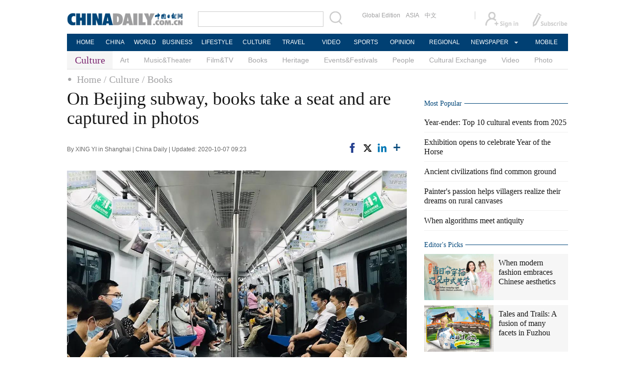

--- FILE ---
content_type: text/html;charset=UTF-8
request_url: https://www.chinadaily.com.cn/a/202010/07/WS5f7d18a3a31024ad0ba7d5d7.html
body_size: 14358
content:
<!DOCTYPE html PUBLIC "-//W3C//DTD XHTML 1.0 Transitional//EN" "http://www.w3.org/TR/xhtml1/DTD/xhtml1-transitional.dtd">

<html xmlns="http://www.w3.org/1999/xhtml">
  <head>
    <meta http-equiv="Content-Type" content="text/html; charset=utf-8" />
    <title>On Beijing subway, books take a seat and are captured in photos - Chinadaily.com.cn</title>
    <meta name="keywords" content="people,reading,books,book,subway,photos,readers,read,time,Beijing" />
    <meta name="description" content="In the past 1,000 days, Zhu Liwei has taken more than 1,000 photos of people reading books on the subway in China&#39;s capital." />
    
      <meta property="og:xi" content="0" />
      <meta property="og:title" content="On Beijing subway, books take a seat and are captured in photos" />
      <meta property="og:recommend" content="0" />
      <meta property="og:url" content="https://www.chinadaily.com.cn/a/202010/07/WS5f7d18a3a31024ad0ba7d5d7.html" />
      <meta property="og:image" content="http://img2.chinadaily.com.cn/images/202010/07/5f7d18dfa31024adbd983763.jpeg" />
      
      <meta name="twitter:card" content="summary_large_image" />
      <meta name="twitter:site" content="@ChinaDailyApp" />
      <meta name="twitter:title" content="On Beijing subway, books take a seat and are captured in photos" />
      <meta name="twitter:description" content="In the past 1,000 days, Zhu Liwei has taken more than 1,000 photos of people reading books on the subway in China&#39;s capital." />
      
        
        
        
        <meta name="twitter:image:src" content="http://img2.chinadaily.com.cn/images/202010/07/5f7d18dfa31024adbd983765.jpeg" />
        
        
        
        <meta name="twitter:image" content="http://img2.chinadaily.com.cn/images/202010/07/5f7d18dfa31024adbd983765.jpeg" />
      
      
      
      
      <meta name="shareImg" content="//img2.chinadaily.com.cn/images/202010/07/5f7d18dfa31024adbd983763.jpeg" />
      <meta name="msapplication-TileImage" content="https://img2.chinadaily.com.cn/static/common/img/sharelogo2.jpg" />
      <link rel="apple-touch-icon-precomposed" href="https://img2.chinadaily.com.cn/static/common/img/sharelogo2.jpg" />
    
    <link rel="stylesheet" charset="utf-8" href="//img2.chinadaily.com.cn/static/2017www_culture_en/css/bootstrap.min.css?ver=2" />
    <link rel="stylesheet" charset="utf-8" href="//img2.chinadaily.com.cn/static/2017www_culture_en/css/layout.css?ver=40" />
    <link rel="stylesheet" type="text/css" href="//img2.chinadaily.com.cn/static/2017www_culture_en/css/r-public.css?var=15" />
    <link rel="stylesheet" type="text/css" href="//img2.chinadaily.com.cn/static/2017www_culture_en/css/r-content.css?var=21" />
    <link rel="stylesheet" charset="utf-8" href="//img2.chinadaily.com.cn/static/common/css/share_encontent.css?ver=2" />
    <script xml:space="preserve" src="//img2.chinadaily.com.cn/static/common/js/html5shiv.js"></script>
    <script xml:space="preserve" src="//img2.chinadaily.com.cn/static/common/js/respond.min.js"></script>
    <link href="//img2.chinadaily.com.cn/h5hack/respond-proxy.html" id="respond-proxy" rel="respond-proxy" />
    <meta name="viewport" content="width=device-width, initial-scale=1.0, minimum-scale=1.0, maximum-scale=1.0, user-scalable=no" />
   <script type="text/javascript" charset="utf-8" rel="stylesheet" xml:space="preserve" src="//img2.chinadaily.com.cn/static/common/js/jquery.min.js"></script>
    <script type="text/javascript" src="//www.chinadaily.com.cn/js/2020/qrcode.min.js" xml:space="preserve"></script><!--二维码生成-->
    <script language="javascript" type="text/javascript" xml:space="preserve" src="//img2.chinadaily.com.cn/static/2017www_culture_en/js/bootstrap.min.js"></script><!-- bootstrap js -->
    <script language="javascript" type="text/javascript" xml:space="preserve" src="//img2.chinadaily.com.cn/static/2017www_culture_en/js/public_content.js?v=36"></script>
      <script type="text/javascript" charset="utf-8" rel="stylesheet" xml:space="preserve" src="//img2.chinadaily.com.cn/static/common/js/share.js"></script>
    <script src="//share.chinadaily.com.cn/wxshare/js/jsonps.js" xml:space="preserve"></script>
    <script type="text/javascript" charset="utf-8" rel="stylesheet" xml:space="preserve" src="//img2.chinadaily.com.cn/static/common/js/jweixin-1.0.0.js"></script>

    <!--[if lt IE 9]>

<style type="text/css">
.swipe-p{
background:transparent;
filter:progid:DXImageTransform.Microsoft.gradient(startColorstr=#66000000,endColorstr=#66000000);
zoom: 1;
} 
.zhezhao{
background-color:#ddd;
}
</style>
<![endif]-->
    
      <meta name="articaltype" content="COMPO" />
      <meta name="filetype" content="1" />
      <meta name="publishedtype" content="1" />
      <meta name="pagetype" content="1" />
      <meta name="catalogs" content="59b8d012a3108c54ed7dfc8f" />
      <meta name="contentid" content="WS5f7d18a3a31024ad0ba7d5d7" />
      <meta name="publishdate" content="2020-10-07" />
      <meta name="editor" content="赵诗悦" />
      <meta name="author" content="赵诗悦" />
      <meta name="source" content="China Daily" />

      <!--来源-->
      <meta name="webterren_speical" content="4" />
      <meta name="sourcetype" content="4" />
    
  </head>

  <body>
     <div id="wx_image" style="display:none;">
      <img src="//www.chinadaily.com.cn/image_e/2020/logo_chinadaily.jpg" />
    </div>
    <div id="share_pic" style="margin:0 auto;display:none;">
      <img src="http://img2.chinadaily.com.cn/images/202010/07/5f7d18dfa31024adbd983769_w310.jpeg" />
      
    </div>
    
      <div class="r-phototitle">
        <!-- AdSame ShowCode: 新版英文2013.10.17 / 新英文内容页-18/2/6 / A1 Begin -->
       <!--   <script type="text/javascript" src="//same.chinadaily.com.cn/s?z=chinadaily&amp;c=2594" charset="gbk" ></script>	-->
        <!-- AdSame ShowCode: 新版英文2013.10.17 / 新英文内容页-18/2/6 / A1 End -->
      </div>
    
    
      <!-- begin响应式遮罩层-->
      <div class="zhezhao"></div>
      <!-- end 响应式遮罩 -->
      <!-- 响应式nav开始 -->
      <nav class="navbartop1">
        <div class="nav-fluid">
          <div class="yinyingceng"></div>
          <button type="button" class="navbutton1 res-m">
            <span class="icon-bar1"></span>
            <span class="icon-bar1"></span>
            <span class="icon-bar1"></span>
          </button>
        </div>
        <div class="img-center res-m">
          <a class="a-center" target="_top" href="//www.chinadaily.com.cn"><img src="//www.chinadaily.com.cn/image_e/2017/logo.png" alt="chinadaily" />
          </a>
        </div>
        <div class="fl-right res-m">
          <a href="//cn.chinadaily.com.cn" target="_top"><img src="//www.chinadaily.com.cn/image_e/2017/cnbut.png" /></a>
        </div>
      </nav>
      <!-- 响应式nav结束 -->
      <ul class="xiao-ul">
        <li><a href="https://newssearch.chinadaily.com.cn/en/search" target="_top"><span>Search</span></a></li>
        <li><a href="https://www.chinadaily.com.cn" target="_top">HOME</a></li>
        <li>
          <a href="https://www.chinadaily.com.cn/china" target="_top">CHINA</a>
        </li>
        <li>
          <a href="https://www.chinadaily.com.cn/world" target="_top">WORLD</a>
        </li>
        <li>
          <a href="https://www.chinadaily.com.cn/business" target="_top">BUSINESS</a>
        </li>
        <li>
          <a href="https://www.chinadaily.com.cn/life" target="_top">LIFESTYLE</a>
        </li>
        <li>
          <a href="https://www.chinadaily.com.cn/culture" target="_top">CULTURE</a>
        </li>
        <li>
          <a href="https://www.chinadaily.com.cn/travel" target="_top">TRAVEL</a>
        </li>
        <li><a href="https://www.chinadaily.com.cn/video" target="_blank">VIDEO</a></li>
        <li>
          <a href="https://www.chinadaily.com.cn/sports" target="_top">SPORTS</a>
        </li>
        <li>
          <a href="https://www.chinadaily.com.cn/opinion" target="_top">OPINION</a>
        </li>
        <li>
          <a href="https://www.chinadaily.com.cn/regional" target="_top">REGIONAL</a>
        </li>
        <li><a href="javascript:void(0)">NEWSPAPER</a></li>
        <li><a href="https://www.chinadaily.com.cn/e/static_e/newmedia" target="_top">MOBILE</a></li>
      </ul>
      <!-- pc头部 -->
      <div class="topBar">
        <div class="logo"><a target="_blank" href="//www.chinadaily.com.cn"><img src="https://www.chinadaily.com.cn/image_e/2016/logo_art.jpg" /></a></div>
        <div class="search">
          <form name="searchform" method="get" action="https://newssearch.chinadaily.com.cn/en/search" onsubmit="return do_search(this)" target="_blank">
            <input name="query" id="searchText" onfocus="clearword(this)" type="text" />
            <span><img src="https://www.chinadaily.com.cn/image_e/2016/fdj_art.gif" style="width:28px;;" onclick="javascript:searchform.submit()" /></span>
          </form>
          <script>
            //<![CDATA[
            function clearword(obj){ 
              obj.value = ''; 
            }
            //]]>
          </script>
        </div>
        <div class="channel">
          <span><a href="http://www.chinadailyglobal.com" target="_blank">Global Edition</a><a href="http://www.chinadailyasia.com/" target="_blank">ASIA</a></span>
          <span><a href="https://cn.chinadaily.com.cn" target="_blank">中文</a><a href="https://language.chinadaily.com.cn" target="_blank" style="display:none;">双语</a><a href="http://www.chinadaily.com.cn/chinawatch_fr/index.html" target="_blank" style="display:none;">Français</a></span>
        </div>
        <div class="topInfo"><a href="https://bbs.chinadaily.com.cn/forum/index.html" target="_blank" style="padding-right: 28px;"><img src="https://www.chinadaily.com.cn/image_e/2016/sign_ico_art.gif" /></a><a href="http://subscription.chinadaily.com.cn/" target="_blank"><img src="https://www.chinadaily.com.cn/image_e/2016/sub_ico_art.gif" /></a></div>
      </div>
      <!-- pc 菜单 -->
      <div class="topNav">
        <ul class="dropdown">
          <li style="width: 60px;"><a href="https://www.chinadaily.com.cn" target="_blank">HOME</a></li>
          <li style=" width:60px;"> <a href="https://www.chinadaily.com.cn/china" target="_blank">CHINA</a></li>
          <li style=" width:65px;">  <a href="https://www.chinadaily.com.cn/world" target="_blank">WORLD</a></li>
          <li style=" width:80px;"> <a href="https://www.chinadaily.com.cn/business" target="_blank">BUSINESS</a></li>
          <li style=" width:80px;"><a href="https://www.chinadaily.com.cn/life" target="_blank">LIFESTYLE</a></li>
          <li style=" width:75px;"> <a href="https://www.chinadaily.com.cn/culture" target="_blank">CULTURE</a></li>
          <li style=" width:75px;">  <a href="https://www.chinadaily.com.cn/travel" target="_blank">TRAVEL</a></li>
          <li style=" width:70px;"><a href="https://www.chinadaily.com.cn/video" target="_blank">VIDEO</a></li>
          <li style=" width:75x;"> <a href="https://www.chinadaily.com.cn/sports" target="_blank">SPORTS</a></li>
          <li style=" width:85px;">  <a href="https://www.chinadaily.com.cn/opinion" target="_blank">OPINION</a></li>
          <li style=" width:90px;"><a href="https://www.chinadaily.com.cn/regional" target="_blank">REGIONAL</a></li>
          <li class="newspaper"><a href="javascript:void(0);">NEWSPAPER</a>
            <ul class="sub_menu">
              <li><a href="http://newspress.chinadaily.net.cn" target="_blank" style="width:110px;">China Daily PDF</a></li>
              <li><a href="https://epaper.chinadaily.com.cn/china" target="_blank" style="width:130px;">China Daily E-paper</a></li>
            </ul>
          </li>
          <li style="width:75px;"><a href="https://www.chinadaily.com.cn/e/static_e/newmedia" target="_blank">MOBILE</a></li>
        </ul>
      </div>
    
    <!-- pc 二级菜单 -->
    <div class="topNav2_art"><span>Culture</span>
      <ul>
        <li>
          <a target="_top" shape="rect" href="//www.chinadaily.com.cn/culture/art">Art</a>
          </li>
        <li>
          <a target="_top" shape="rect" href="//www.chinadaily.com.cn/culture/musicandtheater">Music&amp;Theater</a>
          </li>
        <li>
          <a target="_top" shape="rect" href="//www.chinadaily.com.cn/culture/filmandtv">Film&amp;TV</a>
          </li>
        <li>
          <a target="_top" shape="rect" href="//www.chinadaily.com.cn/culture/books">Books</a>
          </li>
        <li>
          <a target="_top" shape="rect" href="//www.chinadaily.com.cn/culture/heritage">Heritage</a>
          </li>
        <li>
          <a target="_top" shape="rect" href="//www.chinadaily.com.cn/culture/eventandfestival">Events&amp;Festivals</a>
          </li>
        <li>
          <a target="_top" shape="rect" href="//www.chinadaily.com.cn/life/people">People</a>
          </li>
        <li>
          <a target="_top" shape="rect" href="//www.chinadaily.com.cn/culture/culturalexchange">Cultural Exchange</a>
          </li>
        <li>
          <a target="_top" shape="rect" href="//www.chinadaily.com.cn/culture/video">Video</a>
          </li>
        <li>
          <a target="_top" shape="rect" href="//www.chinadaily.com.cn/culture/photo">Photo</a>
          </li>
      </ul>
    </div>
    <!-- pc 当前栏目 -->
    <div class="topNav3_art"> <span id="bread-nav">
      
        
          <a shape="rect" href="//www.chinadaily.com.cn">Home</a>
          
          
        
      
      
        
          
          <a shape="rect" href="//www.chinadaily.com.cn/culture">/ Culture</a>
          
        
      
      
        
          
          
          <a shape="rect" href="//www.chinadaily.com.cn/culture/books">/ Books</a>
        
      
      </span></div>
    <!-- 响应式bread导航 -->
    <ol class="breadcrumb res-m" id="bread-nav1">
      
        
           <li><a shape="rect" href="//www.chinadaily.com.cn">Home</a></li>
          
          
        
      
      
        
          
          <li><a shape="rect" href="//www.chinadaily.com.cn/culture">Culture</a></li>
          
        
      
      
        
          
          
          <li><a shape="rect" href="//www.chinadaily.com.cn/culture/books">Books</a></li>
        
      
      <img src="//www.chinadaily.com.cn/image_e/2020/share/share.png" class="share-icon" alt="Share to ..." title="Share to ..." />
    </ol>
   <div class="navholder">    </div>
    <div class="breadholder">    </div>
    <!-- pc 主体开始 -->
    <div class="main_art">
      <div class="lft_art" id="lft-art">
        
      <h1>On Beijing subway, books take a seat and are captured in photos</h1>
      <h2></h2>
      <div class="info">
        <span class="info_l">
          By  XING YI in Shanghai | 
          China Daily |
          Updated: 2020-10-07 09:23
        </span>
        <span class="info_r">
          <a title="facebook" style="cursor:pointer; " target="_blank" href="https://www.facebook.com/sharer.php?title=On Beijing subway, books take a seat and are captured in photos&amp;u=https://www.chinadaily.com.cn/a/202010/07/WS5f7d18a3a31024ad0ba7d5d7.html"><img src="https://www.chinadaily.com.cn/image_e/2020/facebook.png" height="17px" /></a>
          <a title="twitter" style="cursor:pointer;" target="_blank" href="https://twitter.com/share?text=On Beijing subway, books take a seat and are captured in photos&amp;url=https://www.chinadaily.com.cn/a/202010/07/WS5f7d18a3a31024ad0ba7d5d7.html"><img src="https://www.chinadaily.com.cn/image_e/2024/twitter.png" /></a>
          <a title="linkedin" style="cursor:pointer;" target="_blank" href="http://www.linkedin.com/shareArticle?mini=true&amp;title=On Beijing subway, books take a seat and are captured in photos&amp;url=https://www.chinadaily.com.cn/a/202010/07/WS5f7d18a3a31024ad0ba7d5d7.html"><img src="https://www.chinadaily.com.cn/image_e/2020/linkedin.png" /></a>
          <a title="More" class="more" style="cursor:pointer; "><img src="//www.chinadaily.com.cn/image_e/2017/more_art.gif" /></a>
        </span>

      </div>


      <div class="moreshare">
        <span class="closesharepc">Share<img src="https://www.chinadaily.com.cn/image_e/2020/timg.jpg" width="20px" height="20px" /></span>
        <a title="weibo" style="cursor:pointer;" target="_blank" href="https://service.weibo.com/share/share.php?appkey=2152474398&amp;type=3&amp;title=On Beijing subway, books take a seat and are captured in photos&amp;pic=http://img2.chinadaily.com.cn/images/202010/07/5f7d18dfa31024adbd983763.jpeg&amp;url=https://www.chinadaily.com.cn/a/202010/07/WS5f7d18a3a31024ad0ba7d5d7.html"><img src="https://www.chinadaily.com.cn/image_e/2020/weibo.jpg" /></a>
        <a title="weixin" style="cursor:pointer;"><img src="https://www.chinadaily.com.cn/image_e/2020/weixin.jpg" id="weixinqrcode" /></a>
      </div>
      <div id="qrcode">
        <span>Share - WeChat<img src="https://www.chinadaily.com.cn/image_e/2020/timg.jpg" width="20px" height="20px" /></span>
        <div id="qrcodearea">
        </div>
      </div>
      <div class="share">
        <div class="share-core">
          <a title="weibo" target="_blank" href="https://service.weibo.com/share/share.php?appkey=2152474398&amp;type=3&amp;title=On Beijing subway, books take a seat and are captured in photos&amp;pic=http://img2.chinadaily.com.cn/images/202010/07/5f7d18dfa31024adbd983763.jpeg&amp;url=https://www.chinadaily.com.cn/a/202010/07/WS5f7d18a3a31024ad0ba7d5d7.html"><img src="//www.chinadaily.com.cn/image_e/2020/share/weibo.png" /></a>
          <a title="facebook" target="_blank" href="https://www.facebook.com/sharer.php?title=On Beijing subway, books take a seat and are captured in photos&amp;u=https://www.chinadaily.com.cn/a/202010/07/WS5f7d18a3a31024ad0ba7d5d7.html"><img src="//www.chinadaily.com.cn/image_e/2020/share/facebook.png" /></a>
          <a title="twitter" target="_blank" href="https://twitter.com/share?text=On Beijing subway, books take a seat and are captured in photos&amp;url=https://www.chinadaily.com.cn/a/202010/07/WS5f7d18a3a31024ad0ba7d5d7.html"><img src="//www.chinadaily.com.cn/image_e/2020/share/twitter.png" /></a>
          <a title="linkedin" target="_blank" href="http://www.linkedin.com/shareArticle?mini=true&amp;title=On Beijing subway, books take a seat and are captured in photos&amp;url=https://www.chinadaily.com.cn/a/202010/07/WS5f7d18a3a31024ad0ba7d5d7.html"><img src="//www.chinadaily.com.cn/image_e/2020/share/linkedin.png" /></a>
          <a title="mail" target="_blank" href="mailto:?subject=Shared from Chinadaily.com.cn&amp;body=On Beijing subway, books take a seat and are captured in photos%0D%0Ahttps://www.chinadaily.com.cn/a/202010/07/WS5f7d18a3a31024ad0ba7d5d7.html"><img src="//www.chinadaily.com.cn/image_e/2020/share/mail.png" /></a>
          <!-- <a title="linkedin" th:href="'http://www.linkedin.com/shareArticle?mini=true&amp;title='+ ${story.title} + '&amp;url=' + ${story.url}" target="_blank"><img src="//www.chinadaily.com.cn/image_e/2020/share/browser.png"  /></a>
<a title="linkedin" th:href="'http://www.linkedin.com/shareArticle?mini=true&amp;title='+ ${story.title} + '&amp;url=' + ${story.url}" target="_blank"><img src="//www.chinadaily.com.cn/image_e/2020/share/more.png"  /></a>		-->
        </div>
        <div class="share-close">
          <span>CLOSE</span>
        </div>
      </div>
      <div id="Content">
        
        
        <figure class="image" style="display: table;"> 
 <img src="//img2.chinadaily.com.cn/images/202010/07/5f7d18dea31024adbd98375c.png" data-from="newsroom" data-mimetype="image/jpeg" id="img-5f7d18dea31024adbd98375c"> 
 <figcaption style="display: table-caption; caption-side: bottom;">
   A photo by Zhu Liwei of two passengers reading books on the Beijing subway. [Photo provided to China Daily] 
 </figcaption> 
</figure> 
<p>In the past 1,000 days, Zhu Liwei has taken more than 1,000 photos of people reading books on the subway in China's capital.</p> 
<p>An editor at a publishing house in Beijing, Zhu says the photos are an answer to her question: "Are there still people reading paper books?" The question comes up often in the era of omnipresent smart phones.</p> 
<p>The project started one day in February 2018, when Zhu snapped the first photo with her phone of people reading underground. It showed a young man perusing <em>Zen and the Art of Motorcycle Maintenance</em>.</p> 
<p>Every weekday during her two-hour subway commute, Zhu reads. She says she has finished more books on the subway than anywhere else.</p> 
<p>"I am a bookworm and I was curious about what books are being read by other commuters," she says. "When I started to pay attention to people around me, I found like-minded metro readers."</p> 
<p>Zhu has been photographing people reading books on the subway ever since. After the first four months, she uploaded around 100 photos to an album she created on Douban, an online social platform focusing on books, movies and music. She titled it <em>Readers on the Beijing Subway</em>.</p> 
<p>"No matter how crowded it is, book lovers always find their spiritual corner on the train," she wrote in the album.</p> 
<p>To avoid privacy issues, Zhu's photos always focus on the book, rather than the reader. She intentionally leaves people's heads out of the frame or takes the photos from behind.</p> 
<p>As a book editor, Zhu also tries to identify the titles in the photos, writing captions that include that, along with the date and sometimes a brief comment:</p> 
<p>"Sept 3, 2020. Some people are always curious about the past. He is reading <em>This Is What Tang Dynasty Really Was</em>."</p> 
<p>"April 17, 2020. The tome on her hand is <em>Crime and Punishment</em>. She is so ambitious and brave that she brings the soul of Russian literature onto the metro."</p> 
<p>"March 20, 2019. In front of a man reading <em>Othello</em>, a high school student is working on his English test paper."</p> 
<p>Zhu says that sometimes she discovers the title only when the reader flips the book. Sometimes it's printed in the page header. Sometimes a character's name on the page is her clue.</p> 
<p>"When I cannot determine the book's name, I will post the picture in my WeChat moments, and there is always someone who knows," she says. "There are always people who have read books that you haven't."</p> 
<p>She also created a booklist of subway reading, which now includes 183 novels; 359 nonfiction books in the humanities, social sciences and lifestyle genres; 123 self-help books; and preparation books for various exams and qualifications. And the list continues to grow.</p> 
<p>"No matter what they are reading, the books in their hands seem to be shining with light," Zhu says. "It attracts me to take pictures."</p> 
<p>For World Book Day in April, the data journalism studio of The Paper news portal studied the nearly 1,000 photos Zhu had taken over the past two years, and found a lot of interesting facts:</p> 
<p>・ About 86 percent of the people on the subway read paperback books, while 13 percent read books on digital readers, such as Kindle.</p> 
<p>・ The most popular book in Zhu's subway photo collection was the scifi trilogy <em>The Three-Body Problem</em> by contemporary writer Liu Cixin. But the classic novel<em> The Dream of the Red Chamber</em> by Cao Xueqin of the Qing Dynasty (1644-1911) was the runner-up.</p> 
<p>・ American motivational writer Dale Carnegie's How to Win Friends and Influence People was also popular.</p> 
<p>In her more than two years of chronicling subway readers, Zhu has encountered various personalities.</p> 
<p>Once it was late and few passengers were aboard. Zhu found an old man holding a magnifying glass to read a book. She approached him, followed his magnified words for a moment, took a photo and posted it to social media. A friend told her the book was by a popular Japanese novelist, Osamu Dazai.</p> 
<p>For a period of time, Zhu frequently encountered a young woman reading at the same place and time almost every weekday at 8:10 am－on a bench in the metro station. The reader had finished four books in one month.</p> 
<p>In March, with the coronavirus pandemic raging, Zhu photographed a woman reading while wearing a mask and gloves. The book, <em>A Global History</em>, by Stavros Stavrianos, is a classic in the field of world history.</p> 
<p>"This is the precious memory of subway readers during that special time," Zhu says, adding that after the Beijing subways returned to their normal, busy state, she found even more people engaged with literature.</p> 
<p>"Maybe literature is a kind of cure for the illnesses in people's hearts," she says.</p> 
<p>Some people were inspired by Zhu and suggested that she photograph readers on the subways of other cities－maybe Shanghai, Nanjing or Hangzhou. Zhu liked the idea and said she will make the online photo album an open space in which anyone in another city who is interested can upload photos of people reading.</p> 
<p>Many who have seen her album have left comments. One says: "It is just like seeing myself reading during my 2 hour and 40 minute commute, which is a time everyday that I can be immersed in my own world."</p> 
<p>Another says: "I choose to live some distance away and take the metro to work, so that I can have some time to read and make it a habit for daily improvement."</p> 
<p>Some people have shared photos taken by foreign photographers of readers on the London, New York, and Moscow subways. They inspire her to continue photographing readers on the Chinese subway.</p> 
<p>"When I open those albums, it's like meeting a confidant," she says.</p> 
<p><em><span class="epaper-contributor">Gu Yuhan</span> contributed to this story.</em></p>
        
      </div>
      
      
      
    

      <div class="selectpage">
        <!--移动分页-->
        
      </div>
    
        <!-- show more -->
        <!-- <div class="mb50">
<img src="img/more.jpg" width="685" height="23" /> </div> -->

       <!-- <th:block th:include="@{|/|}+'common/2017en' :: comments"/>	-->
        <!-- Related Stories -->

        <div class="mb20">
          <div class="bt2" style="margin-bottom:5px;"><b>Related Stories</b></div>
          <ul class="lis_art2">
            
              <li><a shape="rect" href="//www.chinadaily.com.cn/a/202010/06/WS5f7babdca31024ad0ba7d41b.html">Stricter safety measures stressed amid heavy travel</a></li>
            
            
              <li><a shape="rect" href="//www.chinadaily.com.cn/a/202009/21/WS5f67ed0aa31024ad0ba7aa5f.html">Community knowledge bases blossom</a></li>
            
            
              <li><a shape="rect" href="//www.chinadaily.com.cn/a/202009/08/WS5f56de3fa310675eafc581da.html">Shanxi Library goes extra mile for visually impaired</a></li>
            
            
              <li><a shape="rect" href="//www.chinadaily.com.cn/a/202008/22/WS5f405077a310834817261fef.html">Tower library in Tianjin is cat&#39;s meow</a></li>
            
            
              <li><a shape="rect" href="//www.chinadaily.com.cn/a/202008/13/WS5f347197a31083481725fedb.html">Literature lovers flock to Shanghai Book Fair</a></li>
            
          </ul>
        </div>
        <!-- Photo -->
        <div class="mb20 r-phototitle">
          <div class="bt2" style="margin-bottom:15px;"><b>Photo</b></div>
          <div class="photo_art">
            <div style="clear:both; overflow:auto">
              
                
                  <div class="p_art">
                    <span><a target="_blank" shape="rect" href="//www.chinadaily.com.cn/a/202511/17/WS691ae0efa310d6866eb29e75.html"><img width="227" height="158" src="//img2.chinadaily.com.cn/images/202511/17/691ae0efa310d68600f27918.jpeg" /></a></span>
                    <a class="t_art" target="_blank" shape="rect" href="//www.chinadaily.com.cn/a/202511/17/WS691ae0efa310d6866eb29e75.html">New exhibit on Mayan civilization opens in Hebei Museum</a>
                  </div>
                
                
                  <div class="p_art">
                    <span><a target="_blank" shape="rect" href="//www.chinadaily.com.cn/a/202511/14/WS6916c907a310d6866eb29870.html"><img width="227" height="158" src="//img2.chinadaily.com.cn/images/202511/14/6916c907a310d68600f25bba.jpeg" /></a></span>
                    <a class="t_art" target="_blank" shape="rect" href="//www.chinadaily.com.cn/a/202511/14/WS6916c907a310d6866eb29870.html">Ancient writings of East and West inspire calligraphy</a>
                  </div>
                
                
                  <div class="p_art">
                    <span><a target="_blank" shape="rect" href="//www.chinadaily.com.cn/a/202511/12/WS691451e4a310d6866eb2924e.html"><img width="227" height="158" src="//img2.chinadaily.com.cn/images/202511/12/691451e4a310d68600f2337e.jpeg" /></a></span>
                    <a class="t_art" target="_blank" shape="rect" href="//www.chinadaily.com.cn/a/202511/12/WS691451e4a310d6866eb2924e.html">Shijiazhuang exhibit showcases paintings from Liu Liyong and his students</a>
                  </div>
                
              
            </div>
            <div>
              
                
                
                
                
                  <div class="p_art">
                    <span><a target="_blank" shape="rect" href="//www.chinadaily.com.cn/a/202511/11/WS6912ef06a310fc20369a476f.html"><img width="227" height="158" src="//img2.chinadaily.com.cn/images/202511/11/6912f340a310fc20ea914d89.jpeg" /></a></span>
                    <a class="t_art" target="_blank" shape="rect" href="//www.chinadaily.com.cn/a/202511/11/WS6912ef06a310fc20369a476f.html">Dance for yourself with Tao Dance Theater in Beijing</a>
                  </div>
                
                
                  <div class="p_art">
                    <span><a target="_blank" shape="rect" href="//www.chinadaily.com.cn/a/202511/11/WS6912ead0a310fc20369a4753.html"><img width="227" height="158" src="//img2.chinadaily.com.cn/images/202511/11/6912ead0a310fc20ea914b9a.jpeg" /></a></span>
                    <a class="t_art" target="_blank" shape="rect" href="//www.chinadaily.com.cn/a/202511/11/WS6912ead0a310fc20369a4753.html">Exhibition reflects on human perspectives of animals and nature</a>
                  </div>
                
                
                  <div class="p_art">
                    <span><a target="_blank" shape="rect" href="//www.chinadaily.com.cn/a/202511/10/WS69119a64a310fc20369a43b6.html"><img width="227" height="158" src="//img2.chinadaily.com.cn/images/202511/10/69119a64a310fc20ea913992.jpeg" /></a></span>
                    <a class="t_art" target="_blank" shape="rect" href="//www.chinadaily.com.cn/a/202511/10/WS69119a64a310fc20369a43b6.html">Exhibition inks artist's five-decade-long career</a>
                  </div>
                
              
            </div>
            <div>

            </div>
          </div>
        </div>

      </div>

      <div class="mai_r">
        
      <div class="mb20">
        <!-- AdSame ShowCode: 新版英文2013.10.17 / 新英文内容页-18/2/6 / C1 Begin -->
       <!--   <script type="text/javascript" src="//same.chinadaily.com.cn/s?z=chinadaily&amp;c=2599" charset="gbk" ></script>	-->
        <!-- AdSame ShowCode: 新版英文2013.10.17 / 新英文内容页-18/2/6 / C1 End -->
      </div>
    
        <div class="bt2"><b>Most Popular</b></div>
        <div>
            <script src="//www.chinadaily.com.cn/html/topnews/59b8d00fa3108c54ed7dfc07.js" xml:space="preserve"></script>

          <script xml:space="preserve">
            //<![CDATA[
            var num;
            document.write('<ul class=\"lisBox\">');
            for(var i=0;i<5;i++){
              num=i+1;
              document.write('<li><a href="'+cd_json[i].url+'" target="_blank">'+cd_json[i].title+'</a></li>');
            }
            document.write('</ul>');
            //]]>
          </script>
        </div>
        
      <div class="mb20">
        <!-- AdSame ShowCode: 新版英文2013.10.17 / 新英文内容页-18/2/6 / E1 Begin -->
       <!--   <script type="text/javascript" src="//same.chinadaily.com.cn/s?z=chinadaily&amp;c=2600" charset="gbk" ></script>	-->
        <!-- AdSame ShowCode: 新版英文2013.10.17 / 新英文内容页-18/2/6 / E1 End -->
      </div>
    
        <!--culture-editor's picks -->
        <div class="bt2"><b>
          <a target="_top" shape="rect" href="//www.chinadaily.com.cn/culture/editorspick">Editor&#39;s Picks</a>

          </b></div>
        <div class="tw4Box">
          
            
              <div class="tw4">
                <div class="tw4_p"><a target="_blank" shape="rect" href="//www.chinadaily.com.cn/a/202511/05/WS690aa593a310f215074b9049.html"><img width="140" height="90" src="//img2.chinadaily.com.cn/images/202511/05/690aa593a310f2154d43491d.jpeg" /></a></div>
                <div class="tw4_t"><a target="_blank" shape="rect" href="//www.chinadaily.com.cn/a/202511/05/WS690aa593a310f215074b9049.html">When modern fashion embraces Chinese aesthetics</a></div>
              </div>
            
            
              <div class="tw4">
                <div class="tw4_p"><a target="_blank" shape="rect" href="//www.chinadaily.com.cn/a/202510/30/WS6901d9cea310f735438b79e5.html"><img width="140" height="90" src="//img2.chinadaily.com.cn/images/202510/30/6902d03da310f735017fb8b0.jpeg" /></a></div>
                <div class="tw4_t"><a target="_blank" shape="rect" href="//www.chinadaily.com.cn/a/202510/30/WS6901d9cea310f735438b79e5.html">Tales and Trails: A fusion of many facets in Fuzhou</a></div>
              </div>
            
          
        </div>
        <!-- Culture-Photo Gallery-->
        <div class="bt2"><b>
          <a target="_top" shape="rect" href="//www.chinadaily.com.cn/culture/photo">Photo Gallery</a>

          </b></div>
        <div class="tw_cul_Box">
          
            
              <div class="tw_cul_p"><a target="_blank" shape="rect" href="//www.chinadaily.com.cn/a/202511/17/WS691ae0efa310d6866eb29e75.html"><img width="290" height="187" src="//img2.chinadaily.com.cn/images/202511/17/691ae0efa310d68600f27918.jpeg" /></a></div>
              <div class="tw_cul_t"><a shape="rect" href="//www.chinadaily.com.cn/a/202511/17/WS691ae0efa310d6866eb29e75.html">New exhibit on Mayan civilization opens in Hebei Museum</a></div>
            
          
        </div>
        <div class="tw6Box">
          
            
            
              <div class="tw6">
                <span class="tw6_p"><a target="_blank" shape="rect" href="//www.chinadaily.com.cn/a/202511/14/WS6916c907a310d6866eb29870.html"><img width="140" height="90" src="//img2.chinadaily.com.cn/images/202511/14/6916c907a310d68600f25bba.jpeg" /></a></span>
                <span class="tw6_t"><a target="_blank" shape="rect" href="//www.chinadaily.com.cn/a/202511/14/WS6916c907a310d6866eb29870.html">Ancient writings of East and West inspire calligraphy</a></span>
              </div>
             
          
          
            
            
            
              <div class="tw6" style="margin-right:0px;">
                <span class="tw6_p"><a target="_blank" shape="rect" href="//www.chinadaily.com.cn/a/202511/12/WS691451e4a310d6866eb2924e.html"><img width="140" height="90" src="//img2.chinadaily.com.cn/images/202511/12/691451e4a310d68600f2337e.jpeg" /></a></span>
                <span class="tw6_t"><a target="_blank" shape="rect" href="//www.chinadaily.com.cn/a/202511/12/WS691451e4a310d6866eb2924e.html">Shijiazhuang exhibit showcases paintings from Liu Liyong and his students</a></span>
              </div>
             
          

        </div>
        <!-- video -->
        <div class="bt2 video-pc"><b>
          <a target="_top" shape="rect" href="//www.chinadaily.com.cn/culture/video">Video</a>

          </b></div>
        <div class="tw_cul_Box video-pc">
          
            
              <div class="tw_cul_p"><a target="_blank" shape="rect" href="//www.chinadaily.com.cn/a/202511/15/WS69180307a310d6866eb29aec.html"><img width="290" height="187" src="//img2.chinadaily.com.cn/images/202511/15/69180363a310d68600f2684e.jpeg" /></a></div>
              <div class="tw_cul_t"><a shape="rect" href="//www.chinadaily.com.cn/a/202511/15/WS69180307a310d6866eb29aec.html">From Suzhou to the stars: An artisan's embroidered vision</a></div>
            
          
        </div>
        <div class="tw6Box video-pc">
          
            
            
              <div class="tw6">
                <span class="tw6_p"><a target="_blank" shape="rect" href="//www.chinadaily.com.cn/a/202511/15/WS6917f5d8a310d6866eb29adf.html"><img width="140" height="90" src="//img2.chinadaily.com.cn/images/202511/15/6917f5d8a310d68600f267f1.jpeg" /></a></span>
                <span class="tw6_t"><a target="_blank" shape="rect" href="//www.chinadaily.com.cn/a/202511/15/WS6917f5d8a310d6866eb29adf.html">Sparking cultural creativity: A conversation with Zhang Tongdao and Vikram Channa</a></span>
              </div>
             
          
          
            
            
            
              <div class="tw6" style="margin-right:0px;">
                <span class="tw6_p"><a target="_blank" shape="rect" href="//www.chinadaily.com.cn/a/202511/15/WS69168008a310d6866eb296ba.html"><img width="140" height="90" src="//img2.chinadaily.com.cn/images/202511/15/6917d5e6a310d68600f26461.jpeg" /></a></span>
                <span class="tw6_t"><a target="_blank" shape="rect" href="//www.chinadaily.com.cn/a/202511/15/WS69168008a310d6866eb296ba.html">TV drama weaves in Miao heritage</a></span>
              </div>
             
          

        </div>
        
      <div class="mb20">
        <!-- AdSame ShowCode: 新版英文2013.10.17 / 新英文内容页-18/2/6 / C2 Begin -->
       <!--   <script type="text/javascript" src="//same.chinadaily.com.cn/s?z=chinadaily&amp;c=2601" charset="gbk" ></script>	-->
        <!-- AdSame ShowCode: 新版英文2013.10.17 / 新英文内容页-18/2/6 / C2 End -->
      </div>
    

        <!--Culture-Special Coverage -->
        <div class="bt2"><b>
          <a target="_top" shape="rect" href="//www.chinadaily.com.cn/culture/specialcoverage">Special Coverage</a>

          </b></div>
        <div class="tw6Box">
          
            
              <div class="tw6">
                <span class="tw6_p"><a target="_blank" shape="rect" href="//www.chinadaily.com.cn/a/202510/11/WS68e9b413a310f735438b4568.html"><img width="140" height="90" src="//img2.chinadaily.com.cn/images/202510/20/68f5de40a310f735017f2627.jpeg" /></a></span>
                <span class="tw6_t"><a target="_blank" shape="rect" href="//www.chinadaily.com.cn/a/202510/11/WS68e9b413a310f735438b4568.html">Global Mayors Dialogue · Dunhuang</a></span>
              </div>
             
          
          
            
            
              <div class="tw6" style="margin-right:0px;">
                <span class="tw6_p"><a target="_blank" shape="rect" href="//www.chinadaily.com.cn/a/202510/10/WS68fad335a310f735438b6a2e.html"><img width="140" height="90" src="//img2.chinadaily.com.cn/images/202510/24/68fad335a310f735017f5c2e.jpeg" /></a></span>
                <span class="tw6_t"><a target="_blank" shape="rect" href="//www.chinadaily.com.cn/a/202510/10/WS68fad335a310f735438b6a2e.html">World Conference on China Studies</a></span>
              </div>
             
          
        </div>

        <!-- Culture-Chinaculture-org 	5c94aa0da3104842260b2122 -->
        <div class="bt2">
          <b>
            <a href="http://en.chinaculture.org" target="_blank" shape="rect">Chinaculture.org</a>

            </b>
        </div>
        <img style="width:100%;clear:both;margin-bottom:10px;" src="//img2.chinadaily.com.cn/static/2017www_culture_en/img/v-3.jpg" />
        <div class="tw4Box">
          
            
              <div class="tw4">
                <div class="tw4_p"><a target="_blank" shape="rect" href="https://culturepedia.chinadaily.com.cn/#/articleDetailPage/1983369062065635328"><img width="140" height="90" src="//img2.chinadaily.com.cn/images/202510/29/6901ada2a310f735017fa984.jpeg" /></a></div>
                <div class="tw4_t"><a target="_blank" shape="rect" href="https://culturepedia.chinadaily.com.cn/#/articleDetailPage/1983369062065635328" id="SCN0">Chongyang Festival: The blessings within 'Double Ninth'</a></div>
              </div>
            
            
              <div class="tw4">
                <div class="tw4_p"><a target="_blank" shape="rect" href="https://culturepedia.chinadaily.com.cn/#/articleDetailPage/1972487475182702592"><img width="140" height="90" src="//img2.chinadaily.com.cn/images/202509/29/68d9fa6aa310f735017e1ae7.jpeg" /></a></div>
                <div class="tw4_t"><a target="_blank" shape="rect" href="https://culturepedia.chinadaily.com.cn/#/articleDetailPage/1972487475182702592" id="SCN1">Mooncakes: From secret messages to modern flavors</a></div>
              </div>
            


        </div>
      </div>
    </div>
    
      <link rel="stylesheet" type="text/css" href="//img2.chinadaily.com.cn/static/common/css/public_eu.css?v=1222513143" />
      <!-- 响应式回顶部 -->
      <div data-am-widget="gotop" class="am-gotop am-gotop-fixed WIDGET-58db5c3d3f6a4d70c2315464 gotop am-no-layout am-active res-m">
        <span class="am-gotop-title">Top</span>
        <i class="am-gotop-icon am-icon-arrow-up gotop"></i>
      </div>
      <!-- 响应式回顶部结束 -->
      <!--pc回顶部-->
      <div class="hui-dingbu">
        <div class="ding-nei"><a href="">BACK TO THE TOP</a></div>
      </div>
      <!--show mobile手机显示pc页面返回mobile部分-->
      <div class="mobileView" id="mobileView">
        <div class="mobileView-language">
          <div class="mobileView-button mvl-english">
            English
          </div>
          <div class="mobileView-button mvl-chinese">
            <a href="https://cn.chinadaily.com.cn" target="_blank">中文</a>
          </div></div>
        <div class="mobileView-button mobileView-phone" onclick="transView()"><img src="//img2.chinadaily.com.cn/static/common/img/showmobilee.png" /></div>
      </div>

      <!--show mobile手机显示pc页面返回mobile部分- end -->
      <!--底部-->
      <div class="dibu-one"></div>
      <!--底部2-->
      <div class="topNav_art2">
        <ul class="dropdown" style="width:1010px; margin:0 auto;">
          <li style="width: 55px;"><a href="https://www.chinadaily.com.cn" target="_blank">HOME</a></li>
          <li style=" width:55px;"> <a href="https://www.chinadaily.com.cn/china" target="_blank">CHINA</a></li>
          <li style=" width:65px;">  <a href="https://www.chinadaily.com.cn/world" target="_blank">WORLD</a></li>
          <li style=" width:75px;"> <a href="https://www.chinadaily.com.cn/business" target="_blank">BUSINESS</a></li>
          <li style=" width:75px;"><a href="https://www.chinadaily.com.cn/life" target="_blank">LIFESTYLE</a></li>
          <li style=" width:70px;"> <a href="https://www.chinadaily.com.cn/culture" target="_blank">CULTURE</a></li>
          <li style=" width:70px;">  <a href="https://www.chinadaily.com.cn/travel" target="_blank">TRAVEL</a></li>
          <li style=" width:75px;"><a href="https://www.chinadaily.com.cn/video" target="_blank">VIDEO</a></li>
          <li style=" width:65px;"> <a href="https://www.chinadaily.com.cn/sports" target="_blank">SPORTS</a></li>
          <li style=" width:70px;">  <a href="https://www.chinadaily.com.cn/opinion" target="_blank">OPINION</a></li>
          <li style=" width:70px;"><a href="https://www.chinadaily.com.cn/regional" target="_blank">REGIONAL</a></li>
          <li class="newspaper"><a href="javascript:void(0);">NEWSPAPER</a>
            <ul class="sub_menu">
              <li><a href="http://newspress.chinadaily.net.cn" target="_blank" style="width:110px;">China Daily PDF</a></li>
              <li><a href="https://epaper.chinadaily.com.cn/china" target="_blank" style="width:130px;">China Daily E-paper</a></li>
            </ul>
          </li>
          <li><a href="https://www.chinadaily.com.cn/e/static_e/newmedia" target="_blank">MOBILE</a></li>
        </ul>
      </div>
      <!--底部3-->
      <div class="dibu-three">
        <div class="dibu-three-nei">
          <div class="three-left">
            <div class="lo-g"><a target="_blank" href="https://www.chinadaily.com.cn"><img src="https://www.chinadaily.com.cn/image_e/2016/sub/a-1.jpg" /></a></div>

            <div class="lo-a">Copyright 1995 - <script>
              //<![CDATA[
              var oTime = new Date();
              document.write(oTime.getFullYear());
              //]]>
              </script>. All rights reserved. The content (including but not limited to text, photo, multimedia information, etc) published in this site belongs to China Daily Information Co (CDIC). Without written authorization from CDIC, such content shall not be republished or used in any form. Note: Browsers with 1024*768 or higher resolution are suggested for this site.</div>

            <div class="lo-c"><span style="display:none;">License for publishing multimedia online <b><a href="//www.chinadaily.com.cn/2009image_e/permit2010.jpg" target="_blank">0108263</a></b></span><br />
              <br />
              Registration Number: 130349 <img src="//www.chinadaily.com.cn/image_e/2016/sub/a-2.jpg" /></div>
          </div>

          <div class="three-midd">
            <div class="midd-a"><a href="https://www.chinadaily.com.cn/e/static_e/about" target="_blank">About China Daily</a></div>

            <div class="midd-a"><a href="https://www.chinadaily.com.cn/e/static_e/advertiseonsite" target="_blank">Advertise on Site</a></div>

            <div class="midd-a"><a href="https://www.chinadaily.com.cn/e/static_e/contact" target="_blank">Contact Us</a></div>

            <div class="midd-a"><a href="http://chinadaily.zhiye.com/" target="_blank">Job Offer</a></div>

            <div class="midd-a"><a href="https://www.chinadaily.com.cn/static_e/Expat_Employment.html" target="_blank">Expat Employment</a></div>
          </div>

          <div class="three-right">
            <div class="right-a">FOLLOW US</div>

            <div class="right-b"><span><a href="http://www.facebook.com/chinadaily" target="_blank"><img src="https://www.chinadaily.com.cn/image_e/2016/sub/a-3.jpg" border="0" /></a></span> 

              <span><a href="https://twitter.com/ChinaDailyUSA" target="_blank"><img src="https://www.chinadaily.com.cn/image_e/2024/a-5.jpg?ver=2" border="0" /></a></span></div>
          </div>
        </div>
      </div>
      <!-- 响应式foot -->
      <footer class="mobile-foot">
        <div class="mobile-miscs res-m">
          <div class="showDesktop"><span class="showDesktop-English"><img src="//img2.chinadaily.com.cn/static/common/img/mEnglish.png" /></span>
            <span class="showDesktop-Chinese"><a href="//cn.chinadaily.com.cn"><img src="//img2.chinadaily.com.cn/static/common/img/mChinese.png" /></a></span>
            <span class="showDesktop-Desktop" id="showpc" onclick="transView()"><img src="//img2.chinadaily.com.cn/static/common/img/showDesktop.png" /></span></div>
          <p class="footer-p">
            Copyright 1995 - <script>
            //<![CDATA[ 
            var oTime = new Date();
            document.write(oTime.getFullYear());
            //]]>
            </script>. All rights reserved. The content (including but not limited to text, photo, multimedia information, etc) published in this site belongs to China Daily Information Co (CDIC). Without written authorization from CDIC, such content shall not be republished or used in any form.
          </p>
        </div>
      </footer>
      <!-- 响应式foot 结束-->
      <script type="text/javascript">
        //<![CDATA[
        var toggleBtn = document.getElementById('showpc');
        var vp = document.querySelector('meta[name=viewport]');
        var vpHtml = document.getElementById('showpc');
        vpHtml.style.display = 'display';
        var flag = 0;
        function transView(){
          var x = (flag) ? 'initial-scale=1' : 'width=1200';
          var  relax = (flag) ? 'none' : 'block';
          vp.setAttribute('content', x);
          document.getElementById("mobileView").style.display=relax;

          flag^=1;
        };
        /*toggleBtn.addEventListener('click',transView())*/

        //]]>
      </script> 
    
    
      <div style="display:none">
        <script type="text/javascript">
          //<![CDATA[
          document.write(unescape("%3Cscript src='//cl2.webterren.com/webdig.js?z=16' type='text/javascript'%3E%3C/script%3E"));
          //]]>
        </script>
        <script type="text/javascript">
          //<![CDATA[
          wd_paramtracker("_wdxid=000000000000000000000000000000000000000000")
          //]]>
        </script>
      </div>
      <!--心动统计系统 -->
      <script src="https://xd.cdurl.cn/xdsens/autotrack.js" type="text/javascript" data-config="{'host':'//xd.cdurl.cn/receiver', 'project':'Chinadailyvideo','token':'a5a00812e91149238d371a308cb61e40'}"></script>
    
    
      <div style="display:none;">
        <!--  <script src="//s13.cnzz.com/stat.php?id=3089622&amp;web_id=3089622" language="JavaScript"></script>	-->
        <!-- Start Alexa Certify Javascript -->
        <!--  <script type="text/javascript">
//<![CDATA[
_atrk_opts = { atrk_acct:"uM+9j1a8Dy00qn", domain:"chinadaily.com.cn",dynamic: true};
(function() { var as = document.createElement('script'); as.type = 'text/javascript'; as.async = true; as.src = "https://certify-js.alexametrics.com/atrk.js"; var s = document.getElementsByTagName('script')[0];s.parentNode.insertBefore(as, s); })();
//]]>
</script>
<noscript><img src="https://certify.alexametrics.com/atrk.gif?account=uM+9j1a8Dy00qn" style="display:none" height="1" width="1" alt="" /></noscript>	-->
        <!-- End Alexa Certify Javascript -->  
      </div>

    
    <!-- 视频框下iframe分享代码 start -->
    <script type="text/javascript" xml:space="preserve">
      //<![CDATA[
      $(document).ready(function () {
        setFrameHeight();

        function setFrameHeight(){
          if($("#playerFrame").length > 0){
            $("#playerFrame").css("height", $("#playerFrame").css("width").substring(0, $("#playerFrame").css("width").length -2) * 0.5625 + "px");
          }
        }

        $(window).resize(function(){
          setFrameHeight();
        });

        function is_weixin(){
          var ua = navigator.userAgent.toLowerCase();
          if(ua.match(/MicroMessenger/i)=="micromessenger") {
            return true;
          } else {
            return false;
          }
        }
        var url =location.href;
        if(is_weixin()){
          $.post('https://share.chinadaily.com.cn/wxshare/api/wxinit', {url:url}, function(data){
            wx.config({
              debug: false,
              appId: data.appid,
              timestamp: data.timestamp,
              nonceStr: data.noncestr,
              signature: data.sign,
              jsApiList: ['onMenuShareTimeline','onMenuShareAppMessage']
            }),
              wx.ready(function(){
              wx.onMenuShareTimeline({
                title: 'On Beijing subway, books take a seat and are captured in photos',
                link: url,
                imgUrl: 'http://img2.chinadaily.com.cn/images/202010/07/5f7d18dfa31024adbd983769.jpeg'
              });
              var data = {
                title: 'On Beijing subway, books take a seat and are captured in photos',
                desc: 'In the past 1,000 days, Zhu Liwei has taken more than 1,000 photos of people reading books on the subway in China\'s capital.',
                link: url,
                imgUrl: 'http://img2.chinadaily.com.cn/images/202010/07/5f7d18dfa31024adbd983769.jpeg'
              };
              wx.onMenuShareAppMessage(data);
            }),
              wx.error(function(res){
              console.log("微信验证失败!");
            })
          });
        }

      });
      function showAddressWindow(){
        $(".urlShareBox").toggle();  
      };
      function select(obj){
        $(obj).select(); 
      }
      function copyToClipBoard() {
        var s = $("#address").val();
        if (typeof(window.clipboardData) != "undefined" &&  window.clipboardData) {
          window.clipboardData.setData("Text", s);
          alert("Copy to clipboard！"+ "\n" + s);
        } else if (typeof(navigator.userAgent) != "undefined" && navigator.userAgent.indexOf("Opera") != -1) {
          window.location = s;
        } else if (typeof(window.netscape) != "undefined" && window.netscape) {
          try {
            netscape.security.PrivilegeManager.enablePrivilege("UniversalXPConnect");
          } catch (e) {
            alert("The browser you are using does not support this replication feature, use the Ctrl+C or right mouse...");
            //alert("被浏览器拒绝！\n请在浏览器地址栏输入'about:config'并回车\n然后将'signed.applets.codebase_principal_support'设置为'true'");
          }
          var clip = Components.classes['@mozilla.org/widget/clipboard;1'].createInstance(Components.interfaces.nsIClipboard);
          if (!clip)
            return;
          var trans = Components.classes['@mozilla.org/widget/transferable;1'].createInstance(Components.interfaces.nsITransferable);
          if (!trans)
            return;
          trans.addDataFlavor('text/unicode');
          var str = new Object();
          var len = new Object();
          var str = Components.classes["@mozilla.org/supports-string;1"].createInstance(Components.interfaces.nsISupportsString);
          var copytext = s;
          str.data = copytext;
          trans.setTransferData("text/unicode", str, copytext.length * 2);
          var clipid = Components.interfaces.nsIClipboard;
          if (!clip)
            return false;
          clip.setData(trans, null, clipid.kGlobalClipboard);
        }else{
          window.prompt("Copy to clipboard: Ctrl+C, Enter", s);
        }
      }
      //]]>
    </script>
    <!-- 视频框下iframe分享代码 end -->
     <!--ChinaCulture.org-->
     <div id="SCN" style="display:none;"></div>
    <script type="text/javascript" xml:space="preserve">
      //<![CDATA[
      function iFrameScn(){
        var oHref0 = document.getElementById("SCN0").getAttribute("href");
        var oHref1 = document.getElementById("SCN1").getAttribute("href"); 
        var oDiv =  document.getElementById("SCN");

              var oScnIframe = "<iframe src='" + oHref0 + "' style='display:none' ></iframe>" +"<iframe src='"+oHref1+"' style='display:none' ></iframe>";


        oDiv.innerHTML = oScnIframe;

      }
      iFrameScn();
            //]]>
    </script>
  </body>
  
       <script>
    //<![CDATA[
    document.addEventListener("DOMContentLoaded", function() {
      // 获取div#Content中的所有iframe
      const contentDiv = document.getElementById('Content');
      if (contentDiv) {
        const targetIframes = contentDiv.querySelectorAll("iframe");
        
        // 遍历并执行调整函数
        targetIframes.forEach(iframe => {
          adjustIframeContainerSize(iframe);
        });
      } else {
        console.warn('未找到div#Content元素');
      }
    });

    function adjustIframeContainerSize(iframe) {
      if (!iframe) {
        console.warn('未找到 iframe 元素');
        return;
      }

      // 获取iframe的ID
      const iframeId = iframe.id.replace(/[^a-zA-Z]/g, "");
      console.log(iframeId)
      let vr;

      // 根据不同ID设置不同的ra值
      if (iframeId === 'playerFrameN') {
        // 从src中提取ra参数
        const iframeSrc = iframe.src;
        console.log("当前 iframe 的 src:", iframeSrc);
        
        try {
          const videoUrl = new URL(iframeSrc);
          vr = videoUrl.searchParams.get("ra") || "16:9";
        } catch (e) {
          console.error("解析URL失败:", e);
          vr = "16:9"; // 解析失败时使用默认值
        }
      } else if (iframeId === 'playerFrameV') {
        // 固定为9:16
        vr = "9:16";
      } else if (iframeId === 'playerFrameP') {
        // 固定为16:9
        vr = "16:9";
      } else {
        // 对于其他ID的iframe，使用默认比例
        console.log(`未处理的iframe ID: ${iframe.id}，使用默认比例`);
        vr = "16:9";
        return; // 如果不需要处理其他ID的iframe，可以取消此行注释
      }

      console.log(`iframe ID: ${iframe.id}，使用的比例值:`, vr);

      // 解析宽高比
      const ratioParts = vr.split(":").map(Number);
      if (ratioParts.length !== 2 || isNaN(ratioParts[0]) || isNaN(ratioParts[1])) {
        console.error("无效的比例值，使用默认16:9");
        ratioParts = [16, 9];
      }
      const [videoW, videoH] = ratioParts;
      const videoRatio = videoW / videoH;

      // 调整iframe尺寸
      const parent = iframe.parentElement;
      if (!parent) {
        console.warn('iframe没有父元素');
        return;
      }
      
      const parentWidth = parent.offsetWidth;
      
      function isMobileDevice() {
        return /Harmony|OpenHarmony|Android|webOS|iPhone|iPad|iPod|BlackBerry|IEMobile|Opera Mini/i.test(navigator.userAgent);
      }

      function updateContainerWidth() {
        if (isMobileDevice()) {
          console.log("这是移动设备");
          iframe.style.width = parentWidth + "px";
          iframe.style.height = parentWidth / videoRatio + "px";
        } else {
          console.log("这是PC/桌面设备");
          if (videoRatio > 1) {
            iframe.style.width = parentWidth + "px";
            iframe.style.height = parentWidth / videoRatio + "px";
          } else {
            iframe.style.width = parentWidth * 0.6 + "px";
            iframe.style.height = (parentWidth * 0.6) / videoRatio + "px";
          }
        }
        console.log(`width: ${iframe.style.width}, height: ${iframe.style.height}`);
      }

      updateContainerWidth();
      iframe.addEventListener("load", updateContainerWidth);
      // 监听窗口大小变化，重新调整尺寸
      window.addEventListener("resize", updateContainerWidth);
    }
    //]]>
</script>
    
</html>


--- FILE ---
content_type: text/html
request_url: https://culturepedia.chinadaily.com.cn/
body_size: 725
content:
<!DOCTYPE html>
<html lang="en">
  <head>
    <meta charset="UTF-8" />
    <link rel="icon" href="/cd_chinaculture/website/web/favicon.ico" />
    <meta
      name="viewport"
      content="width=device-width, initial-scale=1.0, maximum-scale=1.0, user-scalable=no"
    />
    <title>CHINESE CULTUREPEDIA</title>
    <meta property="og:title" content="CHINESE CULTUREPEDIA" />
    <meta
      property="og:image"
      content="https://qscloudhongqi.wengegroup.com/cd_chinaculture/website/web/static/image/logo-img.png"
    />
    <meta property="og:type" content="website" />
    <meta name="twitter:card" content="summary_large_image" />
    <meta name="twitter:title" content="CHINESE CULTUREPEDIA" />
    <meta
      name="twitter:image"
      content="https://qscloudhongqi.wengegroup.com/cd_chinaculture/website/web/static/image/logo-img.png"
    />
    <meta
      name="twitter:image:src"
      content="https://qscloudhongqi.wengegroup.com/cd_chinaculture/website/web/static/image/logo-img.png"
    />
    <script type="module" crossorigin src="/cd_chinaculture/website/web/assets/index-BlraX7n_.js"></script>
    <link rel="modulepreload" crossorigin href="/cd_chinaculture/website/web/assets/node-forge-NVft5g6K.js">
    <link rel="stylesheet" crossorigin href="/cd_chinaculture/website/web/assets/index-j1JTxKwZ.css">
  </head>
  <body>
    <div id="app"></div>
    <script src="/cd_chinaculture/website/web/static/js/jquery-3.7.1.min.js"></script>
    <script src="/cd_chinaculture/website/web/static/js/swiper-bundle.min.js"></script>
    <script src="/cd_chinaculture/website/web/static/js/jweixin-1.6.0.js"></script>
    <script src="/cd_chinaculture/website/web/static/js/wxLogin.js"></script>
    <link rel="stylesheet" href="/cd_chinaculture/website/web/static/css/swiper-bundle.min.css" />
    <!-- 调试用的移动端 console -->
    <!-- <script src="https://cdn.jsdelivr.net/npm/eruda"></script>
    <script>
      eruda.init();
    </script> -->
  </body>
</html>


--- FILE ---
content_type: text/css
request_url: https://culturepedia.chinadaily.com.cn/cd_chinaculture/website/web/assets/index-DKHpbCb4.css
body_size: 2014
content:
:root,:host{--van-search-padding: 2.66667vw var(--van-padding-sm);--van-search-background: var(--van-background-2);--van-search-content-background: var(--van-background);--van-search-input-height: 9.06667vw;--van-search-label-padding: 0 1.33333vw;--van-search-label-color: var(--van-text-color);--van-search-label-font-size: var(--van-font-size-md);--van-search-left-icon-color: var(--van-gray-6);--van-search-action-padding: 0 var(--van-padding-xs);--van-search-action-text-color: var(--van-text-color);--van-search-action-font-size: var(--van-font-size-md)}.van-search{display:flex;align-items:center;box-sizing:border-box;padding:var(--van-search-padding);background:var(--van-search-background)}.van-search__content{display:flex;flex:1;padding-left:var(--van-padding-sm);background:var(--van-search-content-background);border-radius:var(--van-radius-sm)}.van-search__content--round{border-radius:var(--van-radius-max)}.van-search__label{padding:var(--van-search-label-padding);color:var(--van-search-label-color);font-size:var(--van-search-label-font-size);line-height:var(--van-search-input-height)}.van-search__field{flex:1;align-items:center;padding:0 var(--van-padding-xs) 0 0;height:var(--van-search-input-height);background-color:transparent}.van-search__field .van-field__left-icon{color:var(--van-search-left-icon-color)}.van-search__field--with-message{height:auto;align-items:flex-start;padding-top:1.33333vw;padding-bottom:1.33333vw}.van-search--show-action{padding-right:0}.van-search input::-webkit-search-decoration,.van-search input::-webkit-search-cancel-button,.van-search input::-webkit-search-results-button,.van-search input::-webkit-search-results-decoration{display:none}.van-search__action{padding:var(--van-search-action-padding);color:var(--van-search-action-text-color);font-size:var(--van-search-action-font-size);line-height:var(--van-search-input-height);cursor:pointer;-webkit-user-select:none;user-select:none}.van-search__action:active{background-color:var(--van-active-color)}


--- FILE ---
content_type: application/javascript
request_url: https://culturepedia.chinadaily.com.cn/cd_chinaculture/website/web/assets/userCenter-CURM6cWt.js
body_size: 12455
content:
var ne=(e,i,r)=>new Promise((p,h)=>{var c=b=>{try{f(r.next(b))}catch(I){h(I)}},d=b=>{try{f(r.throw(b))}catch(I){h(I)}},f=b=>b.done?p(b.value):Promise.resolve(b.value).then(c,d);f((r=r.apply(e,i)).next())});import{dF as re,dM as ae,dN as Ve,dY as Be,d as ce,eq as be,eA as Ce,dK as ge,r as C,eP as vt,c as Z,dT as mt,dV as Ue,e7 as Yt,dW as qe,q as t,dZ as Ze,eB as lt,dE as ve,d_ as ie,er as Kt,ek as qt,$ as ye,e5 as ft,O as se,e3 as me,ac as gt,dL as fe,eQ as Zt,eR as je,dI as Ne,eS as Xe,Y as pt,en as Xt,eT as Qt,ev as ht,e0 as bt,dR as Jt,dl as ke,dp as wt,an as ea,eI as ta,f as A,v as L,dS as aa,aM as yt,aN as kt,m as U,o as F,g as P,e as N,t as T,F as $e,b2 as De,n as we,w as E,p as oe,eE as na,ba as la,aO as oa,eU as sa,h as M,i as ee,aT as ia,bf as ot,b_ as Oe,aR as ra,dv as ca,b3 as ua,eV as da,br as va,dm as Ee,bs as ma,bj as fa,bu as ga,bo as pa,bl as ha,cl as ba,aX as st,bt as wa,bv as ya,bn as ka}from"./index-BlraX7n_.js";/* empty css              */import{P as Ca}from"./index-aPtXijs_.js";import{C as _a}from"./index-DL4n9q0K.js";import{u as xa}from"./index-BnbBFoa2.js";import{F as Fa}from"./index-DZocouak.js";/* empty css              */import{B as Ct}from"./index-CFeu06IS.js";import _t from"./backTitle-CgUHUK3C.js";import{s as Ia}from"./function-call-C3Che08m.js";import{F as Pa}from"./index-C5s_2aOs.js";import"./node-forge-NVft5g6K.js";const[Ea,te,it]=re("picker"),xt=e=>e.find(i=>!i.disabled)||e[0];function Ta(e,i){const r=e[0];if(r){if(Array.isArray(r))return"multiple";if(i.children in r)return"cascade"}return"default"}function Se(e,i){i=Be(i,0,e.length);for(let r=i;r<e.length;r++)if(!e[r].disabled)return r;for(let r=i-1;r>=0;r--)if(!e[r].disabled)return r;return 0}const rt=(e,i,r)=>i!==void 0&&!!e.find(p=>p[r.value]===i);function Ke(e,i,r){const p=e.findIndex(c=>c[r.value]===i),h=Se(e,p);return e[h]}function $a(e,i,r){const p=[];let h={[i.children]:e},c=0;for(;h&&h[i.children];){const d=h[i.children],f=r.value[c];if(h=Ve(f)?Ke(d,f,i):void 0,!h&&d.length){const b=xt(d)[i.value];h=Ke(d,b,i)}c++,p.push(d)}return p}function Da(e){const{transform:i}=window.getComputedStyle(e),r=i.slice(7,i.length-1).split(", ")[5];return Number(r)}function Sa(e){return ae({text:"text",value:"value",children:"children"},e)}const ct=200,ut=300,Va=15,[Ft,We]=re("picker-column"),It=Symbol(Ft);var Ba=ce({name:Ft,props:{value:ge,fields:be(Object),options:Ce(),readonly:Boolean,allowHtml:Boolean,optionHeight:be(Number),swipeDuration:be(ge),visibleOptionNum:be(ge)},emits:["change","clickOption","scrollInto"],setup(e,{emit:i,slots:r}){let p,h,c,d,f;const b=C(),I=C(),o=C(0),w=C(0),m=vt(),x=()=>e.options.length,S=()=>e.optionHeight*(+e.visibleOptionNum-1)/2,V=y=>{let a=Se(e.options,y);const u=-a*e.optionHeight,k=()=>{a>x()-1&&(a=Se(e.options,y));const W=e.options[a][e.fields.value];W!==e.value&&i("change",W)};p&&u!==o.value?f=k:k(),o.value=u},B=()=>e.readonly||!e.options.length,_=y=>{p||B()||(f=null,w.value=ct,V(y),i("clickOption",e.options[y]))},D=y=>Be(Math.round(-y/e.optionHeight),0,x()-1),j=Z(()=>D(o.value)),X=(y,a)=>{const u=Math.abs(y/a);y=o.value+u/.003*(y<0?-1:1);const k=D(y);w.value=+e.swipeDuration,V(k)},R=()=>{p=!1,w.value=0,f&&(f(),f=null)},Q=y=>{if(!B()){if(m.start(y),p){const a=Da(I.value);o.value=Math.min(0,a-S())}w.value=0,h=o.value,c=Date.now(),d=h,f=null}},z=y=>{if(B())return;m.move(y),m.isVertical()&&(p=!0,Ze(y,!0));const a=Be(h+m.deltaY.value,-(x()*e.optionHeight),e.optionHeight),u=D(a);u!==j.value&&i("scrollInto",e.options[u]),o.value=a;const k=Date.now();k-c>ut&&(c=k,d=a)},n=()=>{if(B())return;const y=o.value-d,a=Date.now()-c;if(a<ut&&Math.abs(y)>Va){X(y,a);return}const k=D(o.value);w.value=ct,V(k),setTimeout(()=>{p=!1},0)},g=()=>{const y={height:`${e.optionHeight}px`};return e.options.map((a,u)=>{const k=a[e.fields.text],{disabled:W}=a,G=a[e.fields.value],ue={role:"button",style:y,tabindex:W?-1:0,class:[We("item",{disabled:W,selected:G===e.value}),a.className],onClick:()=>_(u)},le={class:"van-ellipsis",[e.allowHtml?"innerHTML":"textContent"]:k};return t("li",ue,[r.option?r.option(a,u):t("div",le,null)])})};return mt(It),Ue({stopMomentum:R}),Yt(()=>{const y=p?Math.floor(-o.value/e.optionHeight):e.options.findIndex(k=>k[e.fields.value]===e.value),a=Se(e.options,y),u=-a*e.optionHeight;p&&a<y&&R(),o.value=u}),qe("touchmove",z,{target:b}),()=>t("div",{ref:b,class:We(),onTouchstartPassive:Q,onTouchend:n,onTouchcancel:n},[t("ul",{ref:I,style:{transform:`translate3d(0, ${o.value+S()}px, 0)`,transitionDuration:`${w.value}ms`,transitionProperty:w.value?"all":"none"},class:We("wrapper"),onTransitionend:R},[g()])])}});const[Oa]=re("picker-toolbar"),Me={title:String,cancelButtonText:String,confirmButtonText:String},Ua=["cancel","confirm","title","toolbar"],Na=Object.keys(Me);var Ma=ce({name:Oa,props:Me,emits:["confirm","cancel"],setup(e,{emit:i,slots:r}){const p=()=>{if(r.title)return r.title();if(e.title)return t("div",{class:[te("title"),"van-ellipsis"]},[e.title])},h=()=>i("cancel"),c=()=>i("confirm"),d=()=>{var b;const I=(b=e.cancelButtonText)!=null?b:it("cancel");if(!(!r.cancel&&!I))return t("button",{type:"button",class:[te("cancel"),lt],onClick:h},[r.cancel?r.cancel():I])},f=()=>{var b;const I=(b=e.confirmButtonText)!=null?b:it("confirm");if(!(!r.confirm&&!I))return t("button",{type:"button",class:[te("confirm"),lt],onClick:c},[r.confirm?r.confirm():I])};return()=>t("div",{class:te("toolbar")},[r.toolbar?r.toolbar():[d(),p(),f()]])}});const[Ra,rl]=re("picker-group"),Aa=Symbol(Ra);ae({tabs:Ce(),activeTab:ie(0),nextStepText:String,showToolbar:ve},Me);const La=ae({loading:Boolean,readonly:Boolean,allowHtml:Boolean,optionHeight:ie(44),showToolbar:ve,swipeDuration:ie(1e3),visibleOptionNum:ie(6)},Me),za=ae({},La,{columns:Ce(),modelValue:Ce(),toolbarPosition:fe("top"),columnsFieldNames:Object});var Ga=ce({name:Ea,props:za,emits:["confirm","cancel","change","scrollInto","clickOption","update:modelValue"],setup(e,{emit:i,slots:r}){const p=C(),h=C(e.modelValue.slice(0)),{parent:c}=mt(Aa),{children:d,linkChildren:f}=Kt(It);f();const b=Z(()=>Sa(e.columnsFieldNames)),I=Z(()=>qt(e.optionHeight)),o=Z(()=>Ta(e.columns,b.value)),w=Z(()=>{const{columns:a}=e;switch(o.value){case"multiple":return a;case"cascade":return $a(a,b.value,h);default:return[a]}}),m=Z(()=>w.value.some(a=>a.length)),x=Z(()=>w.value.map((a,u)=>Ke(a,h.value[u],b.value))),S=Z(()=>w.value.map((a,u)=>a.findIndex(k=>k[b.value.value]===h.value[u]))),V=(a,u)=>{if(h.value[a]!==u){const k=h.value.slice(0);k[a]=u,h.value=k}},B=()=>({selectedValues:h.value.slice(0),selectedOptions:x.value,selectedIndexes:S.value}),_=(a,u)=>{V(u,a),o.value==="cascade"&&h.value.forEach((k,W)=>{const G=w.value[W];rt(G,k,b.value)||V(W,G.length?G[0][b.value.value]:void 0)}),se(()=>{i("change",ae({columnIndex:u},B()))})},D=(a,u)=>{const k={columnIndex:u,currentOption:a};i("clickOption",ae(B(),k)),i("scrollInto",k)},j=()=>{d.forEach(u=>u.stopMomentum());const a=B();return se(()=>{i("confirm",a)}),a},X=()=>i("cancel",B()),R=()=>w.value.map((a,u)=>t(Ba,{value:h.value[u],fields:b.value,options:a,readonly:e.readonly,allowHtml:e.allowHtml,optionHeight:I.value,swipeDuration:e.swipeDuration,visibleOptionNum:e.visibleOptionNum,onChange:k=>_(k,u),onClickOption:k=>D(k,u),onScrollInto:k=>{i("scrollInto",{currentOption:k,columnIndex:u})}},{option:r.option})),Q=a=>{if(m.value){const u={height:`${I.value}px`},k={backgroundSize:`100% ${(a-I.value)/2}px`};return[t("div",{class:te("mask"),style:k},null),t("div",{class:[Zt,te("frame")],style:u},null)]}},z=()=>{const a=I.value*+e.visibleOptionNum,u={height:`${a}px`};return!e.loading&&!m.value&&r.empty?r.empty():t("div",{ref:p,class:te("columns"),style:u},[R(),Q(a)])},n=()=>{if(e.showToolbar&&!c)return t(Ma,gt(me(e,Na),{onConfirm:j,onCancel:X}),me(r,Ua))};ye(w,a=>{a.forEach((u,k)=>{u.length&&!rt(u,h.value[k],b.value)&&V(k,xt(u)[b.value.value])})},{immediate:!0});let g;return ye(()=>e.modelValue,a=>{!je(a,h.value)&&!je(a,g)&&(h.value=a.slice(0),g=a.slice(0))},{deep:!0}),ye(h,a=>{je(a,e.modelValue)||(g=a.slice(0),i("update:modelValue",g))},{immediate:!0}),qe("touchmove",Ze,{target:p}),Ue({confirm:j,getSelectedOptions:()=>x.value}),()=>{var a,u;return t("div",{class:te()},[e.toolbarPosition==="top"?n():null,e.loading?t(ft,{class:te("loading")},null):null,(a=r["columns-top"])==null?void 0:a.call(r),z(),(u=r["columns-bottom"])==null?void 0:u.call(r),e.toolbarPosition==="bottom"?n():null])}}});const Ha=Ne(Ga),[ja,Te]=re("empty"),Wa={image:fe("default"),imageSize:[Number,String,Array],description:String};var Ya=ce({name:ja,props:Wa,setup(e,{slots:i}){const r=()=>{const _=i.description?i.description():e.description;if(_)return t("p",{class:Te("description")},[_])},p=()=>{if(i.default)return t("div",{class:Te("bottom")},[i.default()])},h=xa(),c=_=>`${h}-${_}`,d=_=>`url(#${c(_)})`,f=(_,D,j)=>t("stop",{"stop-color":_,offset:`${D}%`,"stop-opacity":j},null),b=(_,D)=>[f(_,0),f(D,100)],I=_=>[t("defs",null,[t("radialGradient",{id:c(_),cx:"50%",cy:"54%",fx:"50%",fy:"54%",r:"297%",gradientTransform:"matrix(-.16 0 0 -.33 .58 .72)","data-allow-mismatch":"attribute"},[f("#EBEDF0",0),f("#F2F3F5",100,.3)])]),t("ellipse",{fill:d(_),opacity:".8",cx:"80",cy:"140",rx:"46",ry:"8","data-allow-mismatch":"attribute"},null)],o=()=>[t("defs",null,[t("linearGradient",{id:c("a"),x1:"64%",y1:"100%",x2:"64%","data-allow-mismatch":"attribute"},[f("#FFF",0,.5),f("#F2F3F5",100)])]),t("g",{opacity:".8","data-allow-mismatch":"children"},[t("path",{d:"M36 131V53H16v20H2v58h34z",fill:d("a")},null),t("path",{d:"M123 15h22v14h9v77h-31V15z",fill:d("a")},null)])],w=()=>[t("defs",null,[t("linearGradient",{id:c("b"),x1:"64%",y1:"97%",x2:"64%",y2:"0%","data-allow-mismatch":"attribute"},[f("#F2F3F5",0,.3),f("#F2F3F5",100)])]),t("g",{opacity:".8","data-allow-mismatch":"children"},[t("path",{d:"M87 6c3 0 7 3 8 6a8 8 0 1 1-1 16H80a7 7 0 0 1-8-6c0-4 3-7 6-7 0-5 4-9 9-9Z",fill:d("b")},null),t("path",{d:"M19 23c2 0 3 1 4 3 2 0 4 2 4 4a4 4 0 0 1-4 3v1h-7v-1l-1 1c-2 0-3-2-3-4 0-1 1-3 3-3 0-2 2-4 4-4Z",fill:d("b")},null)])],m=()=>t("svg",{viewBox:"0 0 160 160"},[t("defs",{"data-allow-mismatch":"children"},[t("linearGradient",{id:c(1),x1:"64%",y1:"100%",x2:"64%"},[f("#FFF",0,.5),f("#F2F3F5",100)]),t("linearGradient",{id:c(2),x1:"50%",x2:"50%",y2:"84%"},[f("#EBEDF0",0),f("#DCDEE0",100,0)]),t("linearGradient",{id:c(3),x1:"100%",x2:"100%",y2:"100%"},[b("#EAEDF0","#DCDEE0")]),t("radialGradient",{id:c(4),cx:"50%",cy:"0%",fx:"50%",fy:"0%",r:"100%",gradientTransform:"matrix(0 1 -.54 0 .5 -.5)"},[f("#EBEDF0",0),f("#FFF",100,0)])]),t("g",{fill:"none"},[o(),t("path",{fill:d(4),d:"M0 139h160v21H0z","data-allow-mismatch":"attribute"},null),t("path",{d:"M80 54a7 7 0 0 1 3 13v27l-2 2h-2a2 2 0 0 1-2-2V67a7 7 0 0 1 3-13z",fill:d(2),"data-allow-mismatch":"attribute"},null),t("g",{opacity:".6","stroke-linecap":"round","stroke-width":"7","data-allow-mismatch":"children"},[t("path",{d:"M64 47a19 19 0 0 0-5 13c0 5 2 10 5 13",stroke:d(3)},null),t("path",{d:"M53 36a34 34 0 0 0 0 48",stroke:d(3)},null),t("path",{d:"M95 73a19 19 0 0 0 6-13c0-5-2-9-6-13",stroke:d(3)},null),t("path",{d:"M106 84a34 34 0 0 0 0-48",stroke:d(3)},null)]),t("g",{transform:"translate(31 105)"},[t("rect",{fill:"#EBEDF0",width:"98",height:"34",rx:"2"},null),t("rect",{fill:"#FFF",x:"9",y:"8",width:"80",height:"18",rx:"1.1"},null),t("rect",{fill:"#EBEDF0",x:"15",y:"12",width:"18",height:"6",rx:"1.1"},null)])])]),x=()=>t("svg",{viewBox:"0 0 160 160"},[t("defs",{"data-allow-mismatch":"children"},[t("linearGradient",{x1:"50%",x2:"50%",y2:"100%",id:c(5)},[b("#F2F3F5","#DCDEE0")]),t("linearGradient",{x1:"95%",y1:"48%",x2:"5.5%",y2:"51%",id:c(6)},[b("#EAEDF1","#DCDEE0")]),t("linearGradient",{y1:"45%",x2:"100%",y2:"54%",id:c(7)},[b("#EAEDF1","#DCDEE0")])]),o(),w(),t("g",{transform:"translate(36 50)",fill:"none"},[t("g",{transform:"translate(8)"},[t("rect",{fill:"#EBEDF0",opacity:".6",x:"38",y:"13",width:"36",height:"53",rx:"2"},null),t("rect",{fill:d(5),width:"64",height:"66",rx:"2","data-allow-mismatch":"attribute"},null),t("rect",{fill:"#FFF",x:"6",y:"6",width:"52",height:"55",rx:"1"},null),t("g",{transform:"translate(15 17)",fill:d(6),"data-allow-mismatch":"attribute"},[t("rect",{width:"34",height:"6",rx:"1"},null),t("path",{d:"M0 14h34v6H0z"},null),t("rect",{y:"28",width:"34",height:"6",rx:"1"},null)])]),t("rect",{fill:d(7),y:"61",width:"88",height:"28",rx:"1","data-allow-mismatch":"attribute"},null),t("rect",{fill:"#F7F8FA",x:"29",y:"72",width:"30",height:"6",rx:"1"},null)])]),S=()=>t("svg",{viewBox:"0 0 160 160"},[t("defs",null,[t("linearGradient",{x1:"50%",x2:"50%",y2:"100%",id:c(8),"data-allow-mismatch":"attribute"},[b("#EAEDF1","#DCDEE0")])]),o(),w(),I("c"),t("path",{d:"m59 60 21 21 21-21h3l9 9v3L92 93l21 21v3l-9 9h-3l-21-21-21 21h-3l-9-9v-3l21-21-21-21v-3l9-9h3Z",fill:d(8),"data-allow-mismatch":"attribute"},null)]),V=()=>t("svg",{viewBox:"0 0 160 160"},[t("defs",{"data-allow-mismatch":"children"},[t("linearGradient",{x1:"50%",y1:"100%",x2:"50%",id:c(9)},[b("#EEE","#D8D8D8")]),t("linearGradient",{x1:"100%",y1:"50%",y2:"50%",id:c(10)},[b("#F2F3F5","#DCDEE0")]),t("linearGradient",{x1:"50%",x2:"50%",y2:"100%",id:c(11)},[b("#F2F3F5","#DCDEE0")]),t("linearGradient",{x1:"50%",x2:"50%",y2:"100%",id:c(12)},[b("#FFF","#F7F8FA")])]),o(),w(),I("d"),t("g",{transform:"rotate(-45 113 -4)",fill:"none","data-allow-mismatch":"children"},[t("rect",{fill:d(9),x:"24",y:"52.8",width:"5.8",height:"19",rx:"1"},null),t("rect",{fill:d(10),x:"22.1",y:"67.3",width:"9.9",height:"28",rx:"1"},null),t("circle",{stroke:d(11),"stroke-width":"8",cx:"27",cy:"27",r:"27"},null),t("circle",{fill:d(12),cx:"27",cy:"27",r:"16"},null),t("path",{d:"M37 7c-8 0-15 5-16 12",stroke:d(11),"stroke-width":"3",opacity:".5","stroke-linecap":"round",transform:"rotate(45 29 13)"},null)])]),B=()=>{var _;if(i.image)return i.image();const D={error:S,search:V,network:m,default:x};return((_=D[e.image])==null?void 0:_.call(D))||t("img",{src:e.image},null)};return()=>t("div",{class:Te()},[t("div",{class:Te("image"),style:Xe(e.imageSize)},[B()]),r(),p()])}});const Ka=Ne(Ya),[qa,Ye]=re("swipe-cell"),Za={name:ie(""),disabled:Boolean,leftWidth:ge,rightWidth:ge,beforeClose:Function,stopPropagation:Boolean};var Xa=ce({name:qa,props:Za,emits:["open","close","click"],setup(e,{emit:i,slots:r}){let p,h,c,d;const f=C(),b=C(),I=C(),o=pt({offset:0,dragging:!1}),w=vt(),m=n=>n.value?Xt(n).width:0,x=Z(()=>Ve(e.leftWidth)?+e.leftWidth:m(b)),S=Z(()=>Ve(e.rightWidth)?+e.rightWidth:m(I)),V=n=>{o.offset=n==="left"?x.value:-S.value,p||(p=!0,i("open",{name:e.name,position:n}))},B=n=>{o.offset=0,p&&(p=!1,i("close",{name:e.name,position:n}))},_=n=>{const g=Math.abs(o.offset),y=.15,a=p?1-y:y,u=n==="left"?x.value:S.value;u&&g>u*a?V(n):B(n)},D=n=>{e.disabled||(c=o.offset,w.start(n))},j=n=>{if(e.disabled)return;const{deltaX:g}=w;w.move(n),w.isHorizontal()&&(h=!0,o.dragging=!0,(!p||g.value*c<0)&&Ze(n,e.stopPropagation),o.offset=Be(g.value+c,-S.value,x.value))},X=()=>{o.dragging&&(o.dragging=!1,_(o.offset>0?"left":"right"),setTimeout(()=>{h=!1},0))},R=(n="outside",g)=>{d||(i("click",n),p&&!h&&(d=!0,ht(e.beforeClose,{args:[{event:g,name:e.name,position:n}],done:()=>{d=!1,B(n)},canceled:()=>d=!1,error:()=>d=!1})))},Q=n=>g=>{(h||p)&&g.stopPropagation(),!h&&R(n,g)},z=(n,g)=>{const y=r[n];if(y)return t("div",{ref:g,class:Ye(n),onClick:Q(n)},[y()])};return Ue({open:V,close:B}),Qt(f,n=>R("outside",n),{eventName:"touchstart"}),qe("touchmove",j,{target:f}),()=>{var n;const g={transform:`translate3d(${o.offset}px, 0, 0)`,transitionDuration:o.dragging?"0s":".6s"};return t("div",{ref:f,class:Ye(),onClick:Q("cell"),onTouchstartPassive:D,onTouchend:X,onTouchcancel:X},[t("div",{class:Ye("wrapper"),style:g},[z("left",b),(n=r.default)==null?void 0:n.call(r),z("right",I)])])}}});const Qa=Ne(Xa),[Ja,O,en]=re("uploader");function dt(e,i){return new Promise(r=>{if(i==="file"){r();return}const p=new FileReader;p.onload=h=>{r(h.target.result)},i==="dataUrl"?p.readAsDataURL(e):i==="text"&&p.readAsText(e)})}function Pt(e,i){return bt(e).some(r=>r.file?Jt(i)?i(r.file):r.file.size>+i:!1)}function tn(e,i){const r=[],p=[];return e.forEach(h=>{Pt(h,i)?p.push(h):r.push(h)}),{valid:r,invalid:p}}const an=/\.(jpeg|jpg|gif|png|svg|webp|jfif|bmp|dpg|avif)/i,nn=e=>an.test(e);function Et(e){return e.isImage?!0:e.file&&e.file.type?e.file.type.indexOf("image")===0:e.url?nn(e.url):typeof e.content=="string"?e.content.indexOf("data:image")===0:!1}var ln=ce({props:{name:ge,item:be(Object),index:Number,imageFit:String,lazyLoad:Boolean,deletable:Boolean,reupload:Boolean,previewSize:[Number,String,Array],beforeDelete:Function},emits:["delete","preview","reupload"],setup(e,{emit:i,slots:r}){const p=()=>{const{status:o,message:w}=e.item;if(o==="uploading"||o==="failed"){const m=o==="failed"?t(ke,{name:"close",class:O("mask-icon")},null):t(ft,{class:O("loading")},null),x=Ve(w)&&w!=="";return t("div",{class:O("mask")},[m,x&&t("div",{class:O("mask-message")},[w])])}},h=o=>{const{name:w,item:m,index:x,beforeDelete:S}=e;o.stopPropagation(),ht(S,{args:[m,{name:w,index:x}],done:()=>i("delete")})},c=()=>i("preview"),d=()=>i("reupload"),f=()=>{if(e.deletable&&e.item.status!=="uploading"){const o=r["preview-delete"];return t("div",{role:"button",class:O("preview-delete",{shadow:!o}),tabindex:0,"aria-label":en("delete"),onClick:h},[o?o():t(ke,{name:"cross",class:O("preview-delete-icon")},null)])}},b=()=>{if(r["preview-cover"]){const{index:o,item:w}=e;return t("div",{class:O("preview-cover")},[r["preview-cover"](ae({index:o},w))])}},I=()=>{const{item:o,lazyLoad:w,imageFit:m,previewSize:x,reupload:S}=e;return Et(o)?t(wt,{fit:m,src:o.objectUrl||o.content||o.url,class:O("preview-image"),width:Array.isArray(x)?x[0]:x,height:Array.isArray(x)?x[1]:x,lazyLoad:w,onClick:S?d:c},{default:b}):t("div",{class:O("file"),style:Xe(e.previewSize)},[t(ke,{class:O("file-icon"),name:"description"},null),t("div",{class:[O("file-name"),"van-ellipsis"]},[o.file?o.file.name:o.url]),b()])};return()=>t("div",{class:O("preview")},[I(),p(),f()])}});const on={name:ie(""),accept:fe("image/*"),capture:String,multiple:Boolean,disabled:Boolean,readonly:Boolean,lazyLoad:Boolean,maxCount:ie(1/0),imageFit:fe("cover"),resultType:fe("dataUrl"),uploadIcon:fe("photograph"),uploadText:String,deletable:ve,reupload:Boolean,afterRead:Function,showUpload:ve,modelValue:Ce(),beforeRead:Function,beforeDelete:Function,previewSize:[Number,String,Array],previewImage:ve,previewOptions:Object,previewFullImage:ve,maxSize:{type:[Number,String,Function],default:1/0}};var sn=ce({name:Ja,props:on,emits:["delete","oversize","clickUpload","closePreview","clickPreview","clickReupload","update:modelValue"],setup(e,{emit:i,slots:r}){const p=C(),h=[],c=C(-1),d=C(!1),f=(n=e.modelValue.length)=>({name:e.name,index:n}),b=()=>{p.value&&(p.value.value="")},I=n=>{if(b(),Pt(n,e.maxSize))if(Array.isArray(n)){const g=tn(n,e.maxSize);if(n=g.valid,i("oversize",g.invalid,f()),!n.length)return}else{i("oversize",n,f());return}if(n=pt(n),c.value>-1){const g=[...e.modelValue];g.splice(c.value,1,n),i("update:modelValue",g),c.value=-1}else i("update:modelValue",[...e.modelValue,...bt(n)]);e.afterRead&&e.afterRead(n,f())},o=n=>{const{maxCount:g,modelValue:y,resultType:a}=e;if(Array.isArray(n)){const u=+g-y.length;n.length>u&&(n=n.slice(0,u)),Promise.all(n.map(k=>dt(k,a))).then(k=>{const W=n.map((G,ue)=>{const le={file:G,status:"",message:"",objectUrl:URL.createObjectURL(G)};return k[ue]&&(le.content=k[ue]),le});I(W)})}else dt(n,a).then(u=>{const k={file:n,status:"",message:"",objectUrl:URL.createObjectURL(n)};u&&(k.content=u),I(k)})},w=n=>{const{files:g}=n.target;if(e.disabled||!g||!g.length)return;const y=g.length===1?g[0]:[].slice.call(g);if(e.beforeRead){const a=e.beforeRead(y,f());if(!a){b();return}if(aa(a)){a.then(u=>{o(u||y)}).catch(b);return}}o(y)};let m;const x=()=>i("closePreview"),S=n=>{if(e.previewFullImage){const g=e.modelValue.filter(Et),y=g.map(a=>(a.objectUrl&&!a.url&&a.status!=="failed"&&(a.url=a.objectUrl,h.push(a.url)),a.url)).filter(Boolean);m=Ia(ae({images:y,startPosition:g.indexOf(n),onClose:x},e.previewOptions))}},V=()=>{m&&m.close()},B=(n,g)=>{const y=e.modelValue.slice(0);y.splice(g,1),i("update:modelValue",y),i("delete",n,f(g))},_=n=>{d.value=!0,c.value=n,se(()=>z())},D=()=>{d.value||(c.value=-1),d.value=!1},j=(n,g)=>{const y=["imageFit","deletable","reupload","previewSize","beforeDelete"],a=ae(me(e,y),me(n,y,!0));return t(ln,gt({item:n,index:g,onClick:()=>i(e.reupload?"clickReupload":"clickPreview",n,f(g)),onDelete:()=>B(n,g),onPreview:()=>S(n),onReupload:()=>_(g)},me(e,["name","lazyLoad"]),a),me(r,["preview-cover","preview-delete"]))},X=()=>{if(e.previewImage)return e.modelValue.map(j)},R=n=>i("clickUpload",n),Q=()=>{const n=e.modelValue.length<+e.maxCount,g=e.readonly?null:t("input",{ref:p,type:"file",class:O("input"),accept:e.accept,capture:e.capture,multiple:e.multiple&&c.value===-1,disabled:e.disabled,onChange:w,onClick:D},null);return r.default?A(t("div",{class:O("input-wrapper"),onClick:R},[r.default(),g]),[[L,n]]):A(t("div",{class:O("upload",{readonly:e.readonly}),style:Xe(e.previewSize),onClick:R},[t(ke,{name:e.uploadIcon,class:O("upload-icon")},null),e.uploadText&&t("span",{class:O("upload-text")},[e.uploadText]),g]),[[L,e.showUpload&&n]])},z=()=>{p.value&&!e.disabled&&p.value.click()};return ea(()=>{h.forEach(n=>URL.revokeObjectURL(n))}),Ue({chooseFile:z,reuploadFile:_,closeImagePreview:V}),ta(()=>e.modelValue),()=>t("div",{class:O()},[t("div",{class:O("wrapper",{disabled:e.disabled})},[X(),Q()])])}});const rn=Ne(sn),cn={class:"genderBox"},un={class:"title"},dn={class:"tips textLeft"},vn={class:"interest-list"},mn=["onClick"],fn={class:"interest-item-title ellipsis"},gn={__name:"genderedit",props:{catogoryIds:Array,interestList:Array},emits:["finish"],setup(e,{emit:i}){const r=e,p=i,{t:h}=kt(),c=C([]),d=o=>c.value.some(w=>w.id===o.id),f=o=>{c.value.some(w=>w.id===o.id)?c.value.splice(c.value.indexOf(o),1):c.value.length<3?c.value.push(o):na(h("signup.interestErr"))},b=()=>{p("finish",c.value)};ye(()=>r.catogoryIds,o=>{c.value=[],o.forEach(w=>{const m=r.interestList.find(x=>x.id===w);m&&c.value.push(m)})},{immediate:!0});const I=()=>{p("finish","close")};return(o,w)=>{const m=Ct;return F(),U("div",cn,[t(_t,{"is-close":!0,onCloseParent:I}),P("div",un,T(o.$t("signup.step3Title")),1),P("div",dn,T(o.$t("signup.step3Tips")),1),P("div",vn,[(F(!0),U($e,null,De(e.interestList,x=>(F(),U("div",{key:x.id,class:we(["interest-item",{seleted:d(x)}]),onClick:S=>f(x)},[P("div",fn,T(x.enName),1)],10,mn))),128))]),c.value.length?(F(),N(m,{key:1,color:"#870000",size:"large",class:"next-btn mobileFrom",onClick:b},{default:E(()=>[oe(T(o.$t("signup.finish")),1)]),_:1})):(F(),N(m,{key:0,size:"large",color:"#D5D5DC",disabled:"",class:"next-btn mobileFrom disabled"},{default:E(()=>[oe(T(o.$t("signup.pick")),1)]),_:1}))])}}},pn=yt(gn,[["__scopeId","data-v-05d2500b"]]),hn={class:"signup-container"},bn={class:"userBox"},wn={class:"basic-title"},yn={class:"info-content"},kn={key:0,class:"userCon"},Cn={key:0},_n={key:1},xn={class:"userCon"},Fn={key:0},In={class:"userCon"},Pn={key:0},En={key:2},Tn={class:"userCon"},$n={key:0},Dn={class:"interestCon"},Sn={class:"login-btn-box"},Vn={class:"collection-list"},Bn=["onClick"],On={key:1,src:Oe,alt:"",srcset:"",class:"collection-img"},Un={class:"collection-info"},Nn={class:"collection-title"},Mn={class:"collection-time"},Rn={class:"message-list"},An=["onClick"],Ln={key:1,src:Oe,alt:"",srcset:"",class:"message-img"},zn={class:"message-info"},Gn={class:"message-title"},Hn={class:"message-time"},jn={class:"changeContainer"},Wn={class:"submitBox"},Yn={__name:"userCenter",props:{showPopup:Boolean},emits:["userParent"],setup(e,{emit:i}){const r=i,p=la(),h=e,c=C(!1),d=C(!1),f=C(!1),b=Z(()=>h.showPopup);ye(b,s=>{s&&(J.value=1,se(()=>{var l;(l=document.querySelector(".info-content"))==null||l.scrollTo({top:0,behavior:"smooth"})}))});const I=()=>{r("userParent")},{t:o}=kt(),w=oa(),{userInfo:m}=sa(w),x=C([]),S=s=>{if(s==="")return o("signup.passwordEmpty");const l=/[a-zA-Z]/,$=/[0-9]/,q=/[\W_]/;if(s.length<8||s.length>16)return o("signup.passwordTip");let H=0;if(l.test(s)&&H++,$.test(s)&&H++,q.test(s)&&H++,H<2)return o("signup.passwordTip")},V=C(!1),B=()=>{var s;(s=R.value)==null||s.resetValidation(),_.value={oldPass:"",newpass:"",oncePass:""},c.value=!1,d.value=!1,f.value=!1,V.value=!0},_=C({oldPass:"",newpass:"",oncePass:""}),D=()=>{u.value=!1,y.value=!1,a.value=!1,V.value=!1},j=s=>{if(!s)return`${o("signup.passwordErr")}`;if(_.value.newpass!==s)return`${o("signup.oncewoeds")}`},X=()=>{fa(),w.logout(),r("userParent")},R=C(null),Q=()=>{R.value.validate().then(()=>{const s=`${new Date().getTime()}`,l={timeStamp:s,newPassword:st(_.value.newpass+s),oldPassword:_.value.oldPass?st(_.value.oldPass+s):"",id:m.value.id};wa(l).then(()=>{Ee({type:"success",message:o("signup.successUpdate")}),p.push("/mobile/login")})})},z=C(""),n=C(""),g=C(""),y=C(!1),a=C(!1),u=C(!1),k=s=>{switch(s){case"gender":g.value=le(m.value.gender),u.value=!0;break;case"username":z.value=m.value.username,y.value=!0;break;case"name":n.value=m.value.name,a.value=!0;break}},W=()=>{p.push("/mobile/forgetPassword")},G=C(!1),ue=[{text:o("signup.female"),value:"1"},{text:o("signup.male"),value:"2"},{text:o("signup.rather"),value:"3"}],le=s=>{let l="";switch(+s){case 1:l=o("signup.female");break;case 2:l=o("signup.male");break;default:l=o("signup.rather");break}return l},Tt=()=>{x.value=[],se(()=>{x.value=m.value.catogoryIds}),pe.value=!0},$t=()=>ne(this,null,function*(){const s=yield he({name:z.value,id:m.value.id});w.userInfo.username=s.data[0].username,y.value=!1}),Dt=()=>ne(this,null,function*(){const s=yield he({name:n.value,id:m.value.id});w.userInfo.name=s.data[0].name,a.value=!1}),St=()=>ne(this,null,function*(){const s=yield he({gender:g.value,id:m.value.id});w.userInfo.gender=s.data[0].gender}),Vt=s=>ne(this,null,function*(){const l=yield da({file:s.file,notTemp:!0}),$=yield he({img:l.data[0],id:m.value.id});w.userInfo.img=$.data[0].img}),Bt=({selectedOptions:s})=>{g.value=s[0].value,St(),g.value=s[0].text,G.value=!1,u.value=!1},Ot=()=>{G.value=!1,u.value=!1},Ut=s=>ne(this,null,function*(){if(s==="close")pe.value=!1;else{pe.value=!1;const l=s.map($=>$.id);yield he({catogoryIds:l,id:m.value.id}),Re()}}),Re=s=>{ka().then(l=>{s==="bind"?(w.userInfo.bindGoogle=l.data[0].bindGoogle||[],w.userInfo.registType=l.data[0].registType||[]):(w.userInfo.catogoryIds=l.data[0].catogoryIds||[],xe.value.length=0,w.userInfo.catogoryIds.forEach($=>{const q=_e.value.find(H=>H.id===$);q&&xe.value.push(q.enName)}))})},pe=C(!1),Nt={type:"icon",shape:"circle",size:"small"},Mt=s=>ne(this,null,function*(){const l={id:m.value.id,name:s.name,email:s.email,img:s.picture,gender:m.value.gender||3,registType:2};(yield ma(l)).errorCode==="0"&&(Ee({type:"success",message:o("signup.successBind")}),Re("bind"))}),Rt=()=>ne(this,null,function*(){(yield va({thirdId:m.value.googleUserInfo.id})).errorCode==="0"&&(Ee({type:"success",message:o("signup.unbindBind")}),Re("bind"))}),_e=C([]),xe=C([]);(()=>{ua().then(s=>{var l;_e.value=s.data||[],(l=m.value.catogoryIds)==null||l.forEach($=>{const q=_e.value.find(H=>H.id===$);q&&xe.value.push(q.enName)})})})();const he=s=>ya(s).then(l=>(Ee({type:"success",message:o("signup.successUpdate")}),Promise.resolve(l))),J=C(1),Ae=C(!1),Fe=C([]),Le=s=>{J.value=s,s===2?(K.value=1,ze()):s===3&&(K.value=1,Qe())},At=s=>{ga(s.dataId).then(()=>{Fe.value.length===1&&(K.value-=1),K.value<1&&(K.value=1),ze()})},K=C(1),Ie=C(10),de=C(0),ze=()=>{Ae.value=!0,pa({pageNum:K.value,pageSize:Ie.value}).then(s=>{de.value=s.total||0,Fe.value=s.data||[],Ae.value=!1,se(()=>{var l;(l=document.querySelector(".info-content"))==null||l.scrollTo({top:0,behavior:"smooth"})})})},Ge=C(!1),He=C([]),Qe=()=>{Ge.value=!0,ba({pageNum:K.value,pageSize:Ie.value}).then(s=>{de.value=s.total||0,He.value=s.data||[],Ge.value=!1,se(()=>{var l;(l=document.querySelector(".info-content"))==null||l.scrollTo({top:0,behavior:"smooth"})})})},Lt=s=>{ha(s.id).then(()=>{s.readStatus=1,w.getUserInfo(),ot(s.type,s.dataId,s)})};return(s,l)=>{const $=ke,q=wt,H=Ct,zt=rn,Y=Fa,Gt=ia,Je=_a,et=Pa,Ht=ra,jt=Qa,tt=Ca,at=Ka,Pe=ca,Wt=Ha;return F(),U("div",null,[t(Pe,{show:b.value,"onUpdate:show":l[12]||(l[12]=v=>b.value=v),position:"right","close-on-popstate":"",style:{width:"80%",height:"100%"},"before-close":I,onClosed:D},{default:E(()=>[P("div",hn,[P("div",bn,[t(q,{round:"",fit:"cover",src:M(m).img,class:"user-avatar"},{loading:E(()=>[t($,{name:"user-o",class:"avatar-loading"})]),error:E(()=>[t($,{name:"user-o",class:"avatar-error"})]),_:1},8,["src"]),t(zt,{"after-read":Vt,accept:".png, .jpg, .jpeg",class:"upload-avatar"},{default:E(()=>[t(H,{round:"",icon:"edit",class:"upload-btn"})]),_:1}),oe(" "+T(M(m).name||M(m).username),1)]),P("div",wn,[P("div",{class:we([{active:J.value===1},"base"]),onClick:l[0]||(l[0]=v=>Le(1))},T(s.$t("signup.basic")),3),P("div",{class:we([{active:J.value===2},"base"]),onClick:l[1]||(l[1]=v=>Le(2))},T(s.$t("signup.myCollection")),3),P("div",{class:we([{active:J.value===3},"base"]),onClick:l[2]||(l[2]=v=>Le(3))},T(s.$t("breadcrumb.message")),3)]),P("div",yn,[A(t(et,null,{default:E(()=>[t(Je,null,{default:E(()=>[t(Y,{name:"switch",label:s.$t("signup.username")},{input:E(()=>[M(m).username?(F(),U("span",_n,T(M(m).username),1)):(F(),U("div",kn,[y.value?(F(),N(Y,{key:1,modelValue:z.value,"onUpdate:modelValue":l[3]||(l[3]=v=>z.value=v),border:!1,class:"inputBox"},null,8,["modelValue"])):(F(),U("div",Cn,T(M(m).username),1)),y.value?(F(),N($,{key:3,name:"success",onClick:$t})):(F(),N($,{key:2,name:"edit",onClick:l[4]||(l[4]=v=>k("username"))}))]))]),_:1},8,["label"]),t(Y,{name:"switch",label:s.$t("signup.nickname")},{input:E(()=>[P("div",xn,[a.value?(F(),N(Y,{key:1,modelValue:n.value,"onUpdate:modelValue":l[5]||(l[5]=v=>n.value=v),border:!1,class:"inputBox"},null,8,["modelValue"])):(F(),U("div",Fn,T(M(m).name),1)),a.value?(F(),N($,{key:3,name:"success",onClick:Dt})):(F(),N($,{key:2,name:"edit",onClick:l[6]||(l[6]=v=>k("name"))}))])]),_:1},8,["label"]),t(Y,{name:"switch",label:s.$t("signup.email")},{input:E(()=>[oe(T(M(m).email),1)]),_:1},8,["label"]),t(Y,{name:"switch",label:s.$t("signup.chorme")},{input:E(()=>[P("div",In,[M(m).bindGoogle?(F(),U("span",Pn,T(M(m).googleUserInfo.email),1)):ee("",!0),M(m).bindGoogle&&M(m).registType!==2?(F(),N(H,{key:1,type:"primary",link:"",size:"mini",onClick:Rt},{default:E(()=>[oe(T(s.$t("signup.unbind")),1)]),_:1})):ee("",!0),M(m).bindGoogle?ee("",!0):(F(),U("span",En,T(s.$t("signup.unbound")),1)),M(m).bindGoogle?ee("",!0):(F(),N(Gt,{key:3,callback:Mt,"button-config":Nt}))])]),default:E(()=>[P("div",null,T(s.$t("header.changePassword")),1)]),_:1},8,["label"]),t(Y,{name:"switch",label:s.$t("signup.gender")},{input:E(()=>[P("div",Tn,[u.value?ee("",!0):(F(),U("div",$n,T(le(M(m).gender)),1)),u.value?(F(),N(Y,{key:1,modelValue:g.value,"onUpdate:modelValue":l[7]||(l[7]=v=>g.value=v),"is-link":"",class:"inputBox",readonly:"",placeholder:"",onClick:l[8]||(l[8]=v=>G.value=!0)},null,8,["modelValue"])):ee("",!0),u.value?ee("",!0):(F(),N($,{key:2,name:"edit",onClick:l[9]||(l[9]=v=>k("gender"))}))])]),_:1},8,["label"]),t(Y,{name:"switch",label:s.$t("signup.inter")},{input:E(()=>[P("div",Dn,[(F(!0),U($e,null,De(xe.value,v=>(F(),U("div",{key:v,class:"interestItem"},T(v),1))),128)),t($,{name:"edit",onClick:Tt})])]),_:1},8,["label"])]),_:1})]),_:1},512),[[L,J.value===1]]),A(P("div",{class:"passwordBox",onClick:B},T(s.$t("header.changePassword")),513),[[L,J.value===1]]),A(P("div",Sn,[t(H,{color:"#870000",size:"large",class:"login-btn",onClick:X},{default:E(()=>[oe(T(s.$t("header.logout")),1)]),_:1})],512),[[L,J.value===1]]),A(P("div",Vn,[(F(!0),U($e,null,De(Fe.value,v=>(F(),N(jt,{key:v.id,class:"collection-item-content"},{right:E(()=>[t(Ht,{name:"collect-active",class:"collect-icon",onClick:nt=>At(v)},null,8,["onClick"])]),default:E(()=>[P("div",{class:"collection-item",onClick:nt=>M(ot)(v.dataType,v.dataId,v)},[v.coverImgUrl?(F(),N(q,{key:0,fit:"cover",src:v.coverImgUrl,class:"collection-img"},{error:E(()=>l[25]||(l[25]=[P("img",{src:Oe,alt:"",srcset:"",class:"collection-img-error"},null,-1)])),_:2},1032,["src"])):(F(),U("img",On)),P("div",Un,[P("div",Nn,T(v.translateName||v.enName||v.name),1),P("div",Mn,T(v.collectTime),1)])],8,Bn)]),_:2},1024))),128)),A(t(tt,{modelValue:K.value,"onUpdate:modelValue":l[10]||(l[10]=v=>K.value=v),mode:"simple","total-items":de.value,"items-per-page":Ie.value,class:"pagination-box",onChange:ze},null,8,["modelValue","total-items","items-per-page"]),[[L,de.value>0]]),!Fe.value.length&&!Ae.value?(F(),N(at,{key:0,description:"No Data"})):ee("",!0)],512),[[L,J.value===2]]),A(P("div",Rn,[(F(!0),U($e,null,De(He.value,v=>(F(),U("div",{key:v.storyId,class:we([{"message-item-unread":!v.readStatus},"message-item"]),onClick:nt=>Lt(v)},[v.dataCover?(F(),N(q,{key:0,fit:"cover",src:v.dataCover,class:"message-img"},{error:E(()=>l[26]||(l[26]=[P("img",{src:Oe,alt:"",srcset:"",class:"message-img-error"},null,-1)])),_:2},1032,["src"])):(F(),U("img",Ln)),P("div",zn,[P("div",Gn,T(v.title),1),P("div",Hn,T(v.notificationTime),1)])],10,An))),128)),A(t(tt,{modelValue:K.value,"onUpdate:modelValue":l[11]||(l[11]=v=>K.value=v),mode:"simple","total-items":de.value,"items-per-page":Ie.value,class:"pagination-box",onChange:Qe},null,8,["modelValue","total-items","items-per-page"]),[[L,de.value>0]]),!He.value.length&&!Ge.value?(F(),N(at,{key:0,description:"No Data"})):ee("",!0)],512),[[L,J.value===3]])])])]),_:1},8,["show"]),t(Pe,{show:G.value,"onUpdate:show":l[13]||(l[13]=v=>G.value=v),"close-on-popstate":"",round:"",position:"bottom"},{default:E(()=>[t(Wt,{columns:ue,onCancel:Ot,onConfirm:Bt})]),_:1},8,["show"]),t(Pe,{show:V.value,"onUpdate:show":l[23]||(l[23]=v=>V.value=v),"close-on-popstate":"",position:"right",style:{width:"80%",height:"100%"}},{default:E(()=>[P("div",jn,[t(_t,{"is-close":!0,onCloseParent:D}),t(et,{ref_key:"signupFormRef",ref:R,size:"large","status-icon":"",class:"signup-form mobileFrom"},{default:E(()=>[t(Je,null,{default:E(()=>[t(Y,{modelValue:_.value.oldPass,"onUpdate:modelValue":l[16]||(l[16]=v=>_.value.oldPass=v),type:c.value?"text":"password",placeholder:s.$t("signup.oldPassword")},{"right-icon":E(()=>[A(t($,{name:"closed-eye",onClick:l[14]||(l[14]=v=>c.value=!c.value)},null,512),[[L,!c.value]]),A(t($,{name:"eye-o",onClick:l[15]||(l[15]=v=>c.value=!c.value)},null,512),[[L,c.value]])]),_:1},8,["modelValue","type","placeholder"]),t(Y,{modelValue:_.value.newpass,"onUpdate:modelValue":l[19]||(l[19]=v=>_.value.newpass=v),placeholder:s.$t("signup.newPassword"),type:d.value?"text":"password",rules:[{validator:S}]},{"right-icon":E(()=>[A(t($,{name:"closed-eye",onClick:l[17]||(l[17]=v=>d.value=!d.value)},null,512),[[L,!d.value]]),A(t($,{name:"eye-o",onClick:l[18]||(l[18]=v=>d.value=!d.value)},null,512),[[L,d.value]])]),_:1},8,["modelValue","placeholder","type","rules"]),t(Y,{modelValue:_.value.oncePass,"onUpdate:modelValue":l[22]||(l[22]=v=>_.value.oncePass=v),modelModifiers:{trim:!0},placeholder:s.$t("signup.confirmPassword"),type:f.value?"text":"password",rules:[{validator:j}]},{"right-icon":E(()=>[A(t($,{name:"closed-eye",onClick:l[20]||(l[20]=v=>f.value=!f.value)},null,512),[[L,!f.value]]),A(t($,{name:"eye-o",onClick:l[21]||(l[21]=v=>f.value=!f.value)},null,512),[[L,f.value]])]),_:1},8,["modelValue","placeholder","type","rules"])]),_:1}),P("div",Wn,[t(H,{color:"#870000",size:"large",class:"login-btn","native-type":"submit",onClick:Q},{default:E(()=>[oe(T(s.$t("signup.submit")),1)]),_:1}),P("div",{class:"forgot-password",onClick:W},T(s.$t("login.forgotPassword")),1)])]),_:1},512)])]),_:1},8,["show"]),t(Pe,{show:pe.value,"onUpdate:show":l[24]||(l[24]=v=>pe.value=v),"close-on-popstate":"",position:"right",style:{width:"90%",height:"100%"}},{default:E(()=>[t(pn,{"catogory-ids":x.value,"interest-list":_e.value,onFinish:Ut},null,8,["catogory-ids","interest-list"])]),_:1},8,["show"])])}}},cl=yt(Yn,[["__scopeId","data-v-94c9b149"]]);export{cl as default};


--- FILE ---
content_type: application/javascript
request_url: https://www.chinadaily.com.cn/html/topnews/59b8d00fa3108c54ed7dfc07.js
body_size: 1302
content:
var cd_json =[{"contentid":"http://africa.chinadaily.com.cn/a/202601/21/WS697008fba310d6866eb34cfe.html","day":"","editorname":"","index":1,"nodename":"","pv":"2880","title":"Year-ender: Top 10 cultural events from 2025  ","topnum":"1","url":"http://africa.chinadaily.com.cn/a/202601/21/WS697008fba310d6866eb34cfe.html"},{"contentid":"http://africa.chinadaily.com.cn/a/202601/22/WS69717ac0a310d6866eb3517c.html","day":"","editorname":"","index":2,"nodename":"","pv":"1001","title":"Exhibition opens to celebrate Year of the Horse  ","topnum":"2","url":"http://africa.chinadaily.com.cn/a/202601/22/WS69717ac0a310d6866eb3517c.html"},{"contentid":"http://africa.chinadaily.com.cn/a/202601/22/WS697165d8a310d6866eb350b1.html","day":"","editorname":"","index":3,"nodename":"","pv":"513","title":"Ancient civilizations find common ground  ","topnum":"3","url":"http://africa.chinadaily.com.cn/a/202601/22/WS697165d8a310d6866eb350b1.html"},{"contentid":"http://global.chinadaily.com.cn/a/202601/22/WS69716f07a310d6866eb350c1.html","day":"","editorname":"","index":4,"nodename":"","pv":"262","title":"Painter's passion helps villagers realize their dreams on rural canvases  ","topnum":"4","url":"http://global.chinadaily.com.cn/a/202601/22/WS69716f07a310d6866eb350c1.html"},{"contentid":"http://africa.chinadaily.com.cn/a/202601/22/WS697171c8a310d6866eb350c7.html","day":"","editorname":"","index":5,"nodename":"","pv":"228","title":"When algorithms meet antiquity  ","topnum":"5","url":"http://africa.chinadaily.com.cn/a/202601/22/WS697171c8a310d6866eb350c7.html"},{"contentid":"http://global.chinadaily.com.cn/a/202406/26/WS667c1216a31095c51c50b00c.html","day":"","editorname":"","index":6,"nodename":"","pv":"210","title":"A street paved with heritage  ","topnum":"6","url":"http://global.chinadaily.com.cn/a/202406/26/WS667c1216a31095c51c50b00c.html"},{"contentid":"http://global.chinadaily.com.cn/a/202601/21/WS69702095a310d6866eb34d6a.html","day":"","editorname":"","index":7,"nodename":"","pv":"208","title":"From balance beam to screen  ","topnum":"7","url":"http://global.chinadaily.com.cn/a/202601/21/WS69702095a310d6866eb34d6a.html"},{"contentid":"http://global.chinadaily.com.cn/a/202601/20/WS696eb5c3a310d6866eb34943.html","day":"","editorname":"","index":8,"nodename":"","pv":"171","title":"Major Cold: Final chapter  ","topnum":"8","url":"http://global.chinadaily.com.cn/a/202601/20/WS696eb5c3a310d6866eb34943.html"},{"contentid":"http://global.chinadaily.com.cn/a/202601/22/WS6971741ba310d6866eb350e2.html","day":"","editorname":"","index":9,"nodename":"","pv":"156","title":"Scientific archaeology sharpens the lens on China's past  ","topnum":"9","url":"http://global.chinadaily.com.cn/a/202601/22/WS6971741ba310d6866eb350e2.html"},{"contentid":"http://global.chinadaily.com.cn/a/202601/22/WS6971a1b9a310d6866eb352b6.html","day":"","editorname":"","index":10,"nodename":"","pv":"141","title":"China-Egypt: Bonding hands and hearts through archaeology  ","topnum":"10","url":"http://global.chinadaily.com.cn/a/202601/22/WS6971a1b9a310d6866eb352b6.html"},{"contentid":"http://global.chinadaily.com.cn/a/202601/20/WS696f298ea310d6866eb34be6.html","day":"","editorname":"","index":11,"nodename":"","pv":"136","title":"A pioneer epic takes the stage  ","topnum":"11","url":"http://global.chinadaily.com.cn/a/202601/20/WS696f298ea310d6866eb34be6.html"},{"contentid":"http://global.chinadaily.com.cn/a/202601/20/WS696f4379a310d6866eb34c45.html","day":"","editorname":"","index":12,"nodename":"","pv":"130","title":"A circle of mystery: art, time and primordial chaos  ","topnum":"12","url":"http://global.chinadaily.com.cn/a/202601/20/WS696f4379a310d6866eb34c45.html"},{"contentid":"http://africa.chinadaily.com.cn/a/202601/08/WS695ecde1a310d6866eb3289b.html","day":"","editorname":"","index":13,"nodename":"","pv":"120","title":"Super idol rewrites the script  ","topnum":"13","url":"http://africa.chinadaily.com.cn/a/202601/08/WS695ecde1a310d6866eb3289b.html"},{"contentid":"http://global.chinadaily.com.cn/a/202601/20/WS696f31aea310d6866eb34c0d.html","day":"","editorname":"","index":14,"nodename":"","pv":"97","title":"Video: China's cultural highlights in 2025  ","topnum":"14","url":"http://global.chinadaily.com.cn/a/202601/20/WS696f31aea310d6866eb34c0d.html"},{"contentid":"http://global.chinadaily.com.cn/a/202601/19/WS696dd812a310d6866eb3485c.html","day":"","editorname":"","index":15,"nodename":"","pv":"92","title":"Gala rehearsal shows unstoppable momentum  ","topnum":"15","url":"http://global.chinadaily.com.cn/a/202601/19/WS696dd812a310d6866eb3485c.html"},{"contentid":"http://europe.chinadaily.com.cn/a/202601/14/WS6966ce7ba310d6866eb33816.html","day":"","editorname":"","index":16,"nodename":"","pv":"79","title":"A photographer's lens reveals the spirit of horses  ","topnum":"16","url":"http://europe.chinadaily.com.cn/a/202601/14/WS6966ce7ba310d6866eb33816.html"},{"contentid":"http://global.chinadaily.com.cn/a/202601/15/WS6967be47a310d6866eb33c1e.html","day":"","editorname":"","index":17,"nodename":"","pv":"78","title":"4,500-yr-old <em>yangmei<\/em> tree branches found  ","topnum":"17","url":"http://global.chinadaily.com.cn/a/202601/15/WS6967be47a310d6866eb33c1e.html"},{"contentid":"http://global.chinadaily.com.cn/a/202601/16/WS6969ac0ba310d6866eb3421c.html","day":"","editorname":"","index":18,"nodename":"","pv":"72","title":"Uncovering the secrets of the imperial examination  ","topnum":"18","url":"http://global.chinadaily.com.cn/a/202601/16/WS6969ac0ba310d6866eb3421c.html"},{"contentid":"http://global.chinadaily.com.cn/a/202601/10/WS6961d6d9a310d6866eb330e4.html","day":"","editorname":"","index":19,"nodename":"","pv":"67","title":"Porcelain exchanges set the stage for cultural ties  ","topnum":"19","url":"http://global.chinadaily.com.cn/a/202601/10/WS6961d6d9a310d6866eb330e4.html"},{"contentid":"http://global.chinadaily.com.cn/a/202601/19/WS696dd489a310d6866eb34842.html","day":"","editorname":"","index":20,"nodename":"","pv":"63","title":"Celebrating the arts of farmland laborers  ","topnum":"20","url":"http://global.chinadaily.com.cn/a/202601/19/WS696dd489a310d6866eb34842.html"}]